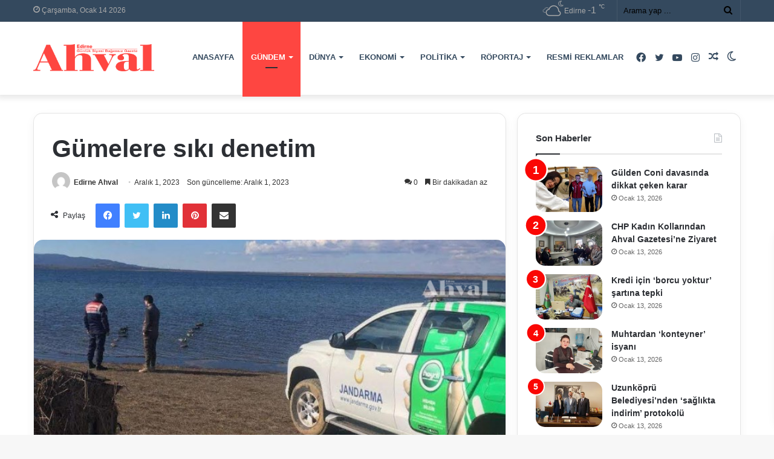

--- FILE ---
content_type: text/html; charset=UTF-8
request_url: https://edirneahval.com/gumelere-siki-denetim
body_size: 33413
content:
<!DOCTYPE html>
<html lang="tr" class="" data-skin="light" prefix="og: https://ogp.me/ns#">
<head><meta charset="UTF-8" /><script>if(navigator.userAgent.match(/MSIE|Internet Explorer/i)||navigator.userAgent.match(/Trident\/7\..*?rv:11/i)){var href=document.location.href;if(!href.match(/[?&]nowprocket/)){if(href.indexOf("?")==-1){if(href.indexOf("#")==-1){document.location.href=href+"?nowprocket=1"}else{document.location.href=href.replace("#","?nowprocket=1#")}}else{if(href.indexOf("#")==-1){document.location.href=href+"&nowprocket=1"}else{document.location.href=href.replace("#","&nowprocket=1#")}}}}</script><script>(()=>{class RocketLazyLoadScripts{constructor(){this.v="2.0.3",this.userEvents=["keydown","keyup","mousedown","mouseup","mousemove","mouseover","mouseenter","mouseout","mouseleave","touchmove","touchstart","touchend","touchcancel","wheel","click","dblclick","input","visibilitychange"],this.attributeEvents=["onblur","onclick","oncontextmenu","ondblclick","onfocus","onmousedown","onmouseenter","onmouseleave","onmousemove","onmouseout","onmouseover","onmouseup","onmousewheel","onscroll","onsubmit"]}async t(){this.i(),this.o(),/iP(ad|hone)/.test(navigator.userAgent)&&this.h(),this.u(),this.l(this),this.m(),this.k(this),this.p(this),this._(),await Promise.all([this.R(),this.L()]),this.lastBreath=Date.now(),this.S(this),this.P(),this.D(),this.O(),this.M(),await this.C(this.delayedScripts.normal),await this.C(this.delayedScripts.defer),await this.C(this.delayedScripts.async),this.F("domReady"),await this.T(),await this.j(),await this.I(),this.F("windowLoad"),await this.A(),window.dispatchEvent(new Event("rocket-allScriptsLoaded")),this.everythingLoaded=!0,this.lastTouchEnd&&await new Promise((t=>setTimeout(t,500-Date.now()+this.lastTouchEnd))),this.H(),this.F("all"),this.U(),this.W()}i(){this.CSPIssue=sessionStorage.getItem("rocketCSPIssue"),document.addEventListener("securitypolicyviolation",(t=>{this.CSPIssue||"script-src-elem"!==t.violatedDirective||"data"!==t.blockedURI||(this.CSPIssue=!0,sessionStorage.setItem("rocketCSPIssue",!0))}),{isRocket:!0})}o(){window.addEventListener("pageshow",(t=>{this.persisted=t.persisted,this.realWindowLoadedFired=!0}),{isRocket:!0}),window.addEventListener("pagehide",(()=>{this.onFirstUserAction=null}),{isRocket:!0})}h(){let t;function e(e){t=e}window.addEventListener("touchstart",e,{isRocket:!0}),window.addEventListener("touchend",(function i(o){Math.abs(o.changedTouches[0].pageX-t.changedTouches[0].pageX)<10&&Math.abs(o.changedTouches[0].pageY-t.changedTouches[0].pageY)<10&&o.timeStamp-t.timeStamp<200&&(o.target.dispatchEvent(new PointerEvent("click",{target:o.target,bubbles:!0,cancelable:!0,detail:1})),event.preventDefault(),window.removeEventListener("touchstart",e,{isRocket:!0}),window.removeEventListener("touchend",i,{isRocket:!0}))}),{isRocket:!0})}q(t){this.userActionTriggered||("mousemove"!==t.type||this.firstMousemoveIgnored?"keyup"===t.type||"mouseover"===t.type||"mouseout"===t.type||(this.userActionTriggered=!0,this.onFirstUserAction&&this.onFirstUserAction()):this.firstMousemoveIgnored=!0),"click"===t.type&&t.preventDefault(),this.savedUserEvents.length>0&&(t.stopPropagation(),t.stopImmediatePropagation()),"touchstart"===this.lastEvent&&"touchend"===t.type&&(this.lastTouchEnd=Date.now()),"click"===t.type&&(this.lastTouchEnd=0),this.lastEvent=t.type,this.savedUserEvents.push(t)}u(){this.savedUserEvents=[],this.userEventHandler=this.q.bind(this),this.userEvents.forEach((t=>window.addEventListener(t,this.userEventHandler,{passive:!1,isRocket:!0})))}U(){this.userEvents.forEach((t=>window.removeEventListener(t,this.userEventHandler,{passive:!1,isRocket:!0}))),this.savedUserEvents.forEach((t=>{t.target.dispatchEvent(new window[t.constructor.name](t.type,t))}))}m(){this.eventsMutationObserver=new MutationObserver((t=>{const e="return false";for(const i of t){if("attributes"===i.type){const t=i.target.getAttribute(i.attributeName);t&&t!==e&&(i.target.setAttribute("data-rocket-"+i.attributeName,t),i.target["rocket"+i.attributeName]=new Function("event",t),i.target.setAttribute(i.attributeName,e))}"childList"===i.type&&i.addedNodes.forEach((t=>{if(t.nodeType===Node.ELEMENT_NODE)for(const i of t.attributes)this.attributeEvents.includes(i.name)&&i.value&&""!==i.value&&(t.setAttribute("data-rocket-"+i.name,i.value),t["rocket"+i.name]=new Function("event",i.value),t.setAttribute(i.name,e))}))}})),this.eventsMutationObserver.observe(document,{subtree:!0,childList:!0,attributeFilter:this.attributeEvents})}H(){this.eventsMutationObserver.disconnect(),this.attributeEvents.forEach((t=>{document.querySelectorAll("[data-rocket-"+t+"]").forEach((e=>{e.setAttribute(t,e.getAttribute("data-rocket-"+t)),e.removeAttribute("data-rocket-"+t)}))}))}k(t){Object.defineProperty(HTMLElement.prototype,"onclick",{get(){return this.rocketonclick||null},set(e){this.rocketonclick=e,this.setAttribute(t.everythingLoaded?"onclick":"data-rocket-onclick","this.rocketonclick(event)")}})}S(t){function e(e,i){let o=e[i];e[i]=null,Object.defineProperty(e,i,{get:()=>o,set(s){t.everythingLoaded?o=s:e["rocket"+i]=o=s}})}e(document,"onreadystatechange"),e(window,"onload"),e(window,"onpageshow");try{Object.defineProperty(document,"readyState",{get:()=>t.rocketReadyState,set(e){t.rocketReadyState=e},configurable:!0}),document.readyState="loading"}catch(t){console.log("WPRocket DJE readyState conflict, bypassing")}}l(t){this.originalAddEventListener=EventTarget.prototype.addEventListener,this.originalRemoveEventListener=EventTarget.prototype.removeEventListener,this.savedEventListeners=[],EventTarget.prototype.addEventListener=function(e,i,o){o&&o.isRocket||!t.B(e,this)&&!t.userEvents.includes(e)||t.B(e,this)&&!t.userActionTriggered||e.startsWith("rocket-")||t.everythingLoaded?t.originalAddEventListener.call(this,e,i,o):t.savedEventListeners.push({target:this,remove:!1,type:e,func:i,options:o})},EventTarget.prototype.removeEventListener=function(e,i,o){o&&o.isRocket||!t.B(e,this)&&!t.userEvents.includes(e)||t.B(e,this)&&!t.userActionTriggered||e.startsWith("rocket-")||t.everythingLoaded?t.originalRemoveEventListener.call(this,e,i,o):t.savedEventListeners.push({target:this,remove:!0,type:e,func:i,options:o})}}F(t){"all"===t&&(EventTarget.prototype.addEventListener=this.originalAddEventListener,EventTarget.prototype.removeEventListener=this.originalRemoveEventListener),this.savedEventListeners=this.savedEventListeners.filter((e=>{let i=e.type,o=e.target||window;return"domReady"===t&&"DOMContentLoaded"!==i&&"readystatechange"!==i||("windowLoad"===t&&"load"!==i&&"readystatechange"!==i&&"pageshow"!==i||(this.B(i,o)&&(i="rocket-"+i),e.remove?o.removeEventListener(i,e.func,e.options):o.addEventListener(i,e.func,e.options),!1))}))}p(t){let e;function i(e){return t.everythingLoaded?e:e.split(" ").map((t=>"load"===t||t.startsWith("load.")?"rocket-jquery-load":t)).join(" ")}function o(o){function s(e){const s=o.fn[e];o.fn[e]=o.fn.init.prototype[e]=function(){return this[0]===window&&t.userActionTriggered&&("string"==typeof arguments[0]||arguments[0]instanceof String?arguments[0]=i(arguments[0]):"object"==typeof arguments[0]&&Object.keys(arguments[0]).forEach((t=>{const e=arguments[0][t];delete arguments[0][t],arguments[0][i(t)]=e}))),s.apply(this,arguments),this}}if(o&&o.fn&&!t.allJQueries.includes(o)){const e={DOMContentLoaded:[],"rocket-DOMContentLoaded":[]};for(const t in e)document.addEventListener(t,(()=>{e[t].forEach((t=>t()))}),{isRocket:!0});o.fn.ready=o.fn.init.prototype.ready=function(i){function s(){parseInt(o.fn.jquery)>2?setTimeout((()=>i.bind(document)(o))):i.bind(document)(o)}return t.realDomReadyFired?!t.userActionTriggered||t.fauxDomReadyFired?s():e["rocket-DOMContentLoaded"].push(s):e.DOMContentLoaded.push(s),o([])},s("on"),s("one"),s("off"),t.allJQueries.push(o)}e=o}t.allJQueries=[],o(window.jQuery),Object.defineProperty(window,"jQuery",{get:()=>e,set(t){o(t)}})}P(){const t=new Map;document.write=document.writeln=function(e){const i=document.currentScript,o=document.createRange(),s=i.parentElement;let n=t.get(i);void 0===n&&(n=i.nextSibling,t.set(i,n));const c=document.createDocumentFragment();o.setStart(c,0),c.appendChild(o.createContextualFragment(e)),s.insertBefore(c,n)}}async R(){return new Promise((t=>{this.userActionTriggered?t():this.onFirstUserAction=t}))}async L(){return new Promise((t=>{document.addEventListener("DOMContentLoaded",(()=>{this.realDomReadyFired=!0,t()}),{isRocket:!0})}))}async I(){return this.realWindowLoadedFired?Promise.resolve():new Promise((t=>{window.addEventListener("load",t,{isRocket:!0})}))}M(){this.pendingScripts=[];this.scriptsMutationObserver=new MutationObserver((t=>{for(const e of t)e.addedNodes.forEach((t=>{"SCRIPT"!==t.tagName||t.noModule||t.isWPRocket||this.pendingScripts.push({script:t,promise:new Promise((e=>{const i=()=>{const i=this.pendingScripts.findIndex((e=>e.script===t));i>=0&&this.pendingScripts.splice(i,1),e()};t.addEventListener("load",i,{isRocket:!0}),t.addEventListener("error",i,{isRocket:!0}),setTimeout(i,1e3)}))})}))})),this.scriptsMutationObserver.observe(document,{childList:!0,subtree:!0})}async j(){await this.J(),this.pendingScripts.length?(await this.pendingScripts[0].promise,await this.j()):this.scriptsMutationObserver.disconnect()}D(){this.delayedScripts={normal:[],async:[],defer:[]},document.querySelectorAll("script[type$=rocketlazyloadscript]").forEach((t=>{t.hasAttribute("data-rocket-src")?t.hasAttribute("async")&&!1!==t.async?this.delayedScripts.async.push(t):t.hasAttribute("defer")&&!1!==t.defer||"module"===t.getAttribute("data-rocket-type")?this.delayedScripts.defer.push(t):this.delayedScripts.normal.push(t):this.delayedScripts.normal.push(t)}))}async _(){await this.L();let t=[];document.querySelectorAll("script[type$=rocketlazyloadscript][data-rocket-src]").forEach((e=>{let i=e.getAttribute("data-rocket-src");if(i&&!i.startsWith("data:")){i.startsWith("//")&&(i=location.protocol+i);try{const o=new URL(i).origin;o!==location.origin&&t.push({src:o,crossOrigin:e.crossOrigin||"module"===e.getAttribute("data-rocket-type")})}catch(t){}}})),t=[...new Map(t.map((t=>[JSON.stringify(t),t]))).values()],this.N(t,"preconnect")}async $(t){if(await this.G(),!0!==t.noModule||!("noModule"in HTMLScriptElement.prototype))return new Promise((e=>{let i;function o(){(i||t).setAttribute("data-rocket-status","executed"),e()}try{if(navigator.userAgent.includes("Firefox/")||""===navigator.vendor||this.CSPIssue)i=document.createElement("script"),[...t.attributes].forEach((t=>{let e=t.nodeName;"type"!==e&&("data-rocket-type"===e&&(e="type"),"data-rocket-src"===e&&(e="src"),i.setAttribute(e,t.nodeValue))})),t.text&&(i.text=t.text),t.nonce&&(i.nonce=t.nonce),i.hasAttribute("src")?(i.addEventListener("load",o,{isRocket:!0}),i.addEventListener("error",(()=>{i.setAttribute("data-rocket-status","failed-network"),e()}),{isRocket:!0}),setTimeout((()=>{i.isConnected||e()}),1)):(i.text=t.text,o()),i.isWPRocket=!0,t.parentNode.replaceChild(i,t);else{const i=t.getAttribute("data-rocket-type"),s=t.getAttribute("data-rocket-src");i?(t.type=i,t.removeAttribute("data-rocket-type")):t.removeAttribute("type"),t.addEventListener("load",o,{isRocket:!0}),t.addEventListener("error",(i=>{this.CSPIssue&&i.target.src.startsWith("data:")?(console.log("WPRocket: CSP fallback activated"),t.removeAttribute("src"),this.$(t).then(e)):(t.setAttribute("data-rocket-status","failed-network"),e())}),{isRocket:!0}),s?(t.fetchPriority="high",t.removeAttribute("data-rocket-src"),t.src=s):t.src="data:text/javascript;base64,"+window.btoa(unescape(encodeURIComponent(t.text)))}}catch(i){t.setAttribute("data-rocket-status","failed-transform"),e()}}));t.setAttribute("data-rocket-status","skipped")}async C(t){const e=t.shift();return e?(e.isConnected&&await this.$(e),this.C(t)):Promise.resolve()}O(){this.N([...this.delayedScripts.normal,...this.delayedScripts.defer,...this.delayedScripts.async],"preload")}N(t,e){this.trash=this.trash||[];let i=!0;var o=document.createDocumentFragment();t.forEach((t=>{const s=t.getAttribute&&t.getAttribute("data-rocket-src")||t.src;if(s&&!s.startsWith("data:")){const n=document.createElement("link");n.href=s,n.rel=e,"preconnect"!==e&&(n.as="script",n.fetchPriority=i?"high":"low"),t.getAttribute&&"module"===t.getAttribute("data-rocket-type")&&(n.crossOrigin=!0),t.crossOrigin&&(n.crossOrigin=t.crossOrigin),t.integrity&&(n.integrity=t.integrity),t.nonce&&(n.nonce=t.nonce),o.appendChild(n),this.trash.push(n),i=!1}})),document.head.appendChild(o)}W(){this.trash.forEach((t=>t.remove()))}async T(){try{document.readyState="interactive"}catch(t){}this.fauxDomReadyFired=!0;try{await this.G(),document.dispatchEvent(new Event("rocket-readystatechange")),await this.G(),document.rocketonreadystatechange&&document.rocketonreadystatechange(),await this.G(),document.dispatchEvent(new Event("rocket-DOMContentLoaded")),await this.G(),window.dispatchEvent(new Event("rocket-DOMContentLoaded"))}catch(t){console.error(t)}}async A(){try{document.readyState="complete"}catch(t){}try{await this.G(),document.dispatchEvent(new Event("rocket-readystatechange")),await this.G(),document.rocketonreadystatechange&&document.rocketonreadystatechange(),await this.G(),window.dispatchEvent(new Event("rocket-load")),await this.G(),window.rocketonload&&window.rocketonload(),await this.G(),this.allJQueries.forEach((t=>t(window).trigger("rocket-jquery-load"))),await this.G();const t=new Event("rocket-pageshow");t.persisted=this.persisted,window.dispatchEvent(t),await this.G(),window.rocketonpageshow&&window.rocketonpageshow({persisted:this.persisted})}catch(t){console.error(t)}}async G(){Date.now()-this.lastBreath>45&&(await this.J(),this.lastBreath=Date.now())}async J(){return document.hidden?new Promise((t=>setTimeout(t))):new Promise((t=>requestAnimationFrame(t)))}B(t,e){return e===document&&"readystatechange"===t||(e===document&&"DOMContentLoaded"===t||(e===window&&"DOMContentLoaded"===t||(e===window&&"load"===t||e===window&&"pageshow"===t)))}static run(){(new RocketLazyLoadScripts).t()}}RocketLazyLoadScripts.run()})();</script>
	
	<link rel="profile" href="https://gmpg.org/xfn/11" />
	
<!-- Rank Math PRO tarafından Arama Motoru Optimizasyonu - https://rankmath.com/ -->
<title>Gümelere sıkı denetim | Edirne Ahval Gazetesi</title>
<meta name="description" content="Avcılıkta yaygın olarak kullanılan gümelerin izinli olup olmadıklarının tespit edilmesi amacıyla Edirne İl Jandarma Komutanlığı ve Doğa Koruma ve Milli"/>
<meta name="robots" content="follow, index, max-snippet:-1, max-video-preview:-1, max-image-preview:large"/>
<link rel="canonical" href="https://edirneahval.com/gumelere-siki-denetim" />
<meta property="og:locale" content="tr_TR" />
<meta property="og:type" content="article" />
<meta property="og:title" content="Gümelere sıkı denetim | Edirne Ahval Gazetesi" />
<meta property="og:description" content="Avcılıkta yaygın olarak kullanılan gümelerin izinli olup olmadıklarının tespit edilmesi amacıyla Edirne İl Jandarma Komutanlığı ve Doğa Koruma ve Milli" />
<meta property="og:url" content="https://edirneahval.com/gumelere-siki-denetim" />
<meta property="og:site_name" content="Edirne Ahval Gazetesi" />
<meta property="article:author" content="#" />
<meta property="article:tag" content="edirne" />
<meta property="article:tag" content="edirne haberleri" />
<meta property="article:tag" content="Edirne Son Dakika" />
<meta property="article:tag" content="gündem" />
<meta property="article:tag" content="haber" />
<meta property="article:tag" content="jandarma" />
<meta property="article:tag" content="trakya" />
<meta property="article:section" content="Gündem" />
<meta property="og:updated_time" content="2023-12-01T08:30:09+03:00" />
<meta property="og:image" content="https://edirneahval-image-bucket.s3.us-east-1.amazonaws.com/wp-content/uploads/2023/12/Screenshot_1-1.jpg" />
<meta property="og:image:secure_url" content="https://edirneahval-image-bucket.s3.us-east-1.amazonaws.com/wp-content/uploads/2023/12/Screenshot_1-1.jpg" />
<meta property="og:image:width" content="703" />
<meta property="og:image:height" content="337" />
<meta property="og:image:alt" content="güme" />
<meta property="og:image:type" content="image/jpeg" />
<meta property="article:published_time" content="2023-12-01T08:30:08+03:00" />
<meta property="article:modified_time" content="2023-12-01T08:30:09+03:00" />
<meta name="twitter:card" content="summary_large_image" />
<meta name="twitter:title" content="Gümelere sıkı denetim | Edirne Ahval Gazetesi" />
<meta name="twitter:description" content="Avcılıkta yaygın olarak kullanılan gümelerin izinli olup olmadıklarının tespit edilmesi amacıyla Edirne İl Jandarma Komutanlığı ve Doğa Koruma ve Milli" />
<meta name="twitter:image" content="https://edirneahval-image-bucket.s3.us-east-1.amazonaws.com/wp-content/uploads/2023/12/Screenshot_1-1.jpg" />
<meta name="twitter:label1" content="Yazan" />
<meta name="twitter:data1" content="Edirne Ahval" />
<meta name="twitter:label2" content="Okuma süresi" />
<meta name="twitter:data2" content="Bir dakikadan az" />
<script type="application/ld+json" class="rank-math-schema-pro">{"@context":"https://schema.org","@graph":[{"@type":"Organization","@id":"https://edirneahval.com/#organization","name":"Edirne Ahval Gazetesi"},{"@type":"WebSite","@id":"https://edirneahval.com/#website","url":"https://edirneahval.com","name":"Edirne Ahval Gazetesi","publisher":{"@id":"https://edirneahval.com/#organization"},"inLanguage":"tr"},{"@type":"ImageObject","@id":"https://edirneahval-image-bucket.s3.us-east-1.amazonaws.com/wp-content/uploads/2023/12/Screenshot_1-1.jpg","url":"https://edirneahval-image-bucket.s3.us-east-1.amazonaws.com/wp-content/uploads/2023/12/Screenshot_1-1.jpg","width":"703","height":"337","inLanguage":"tr"},{"@type":"WebPage","@id":"https://edirneahval.com/gumelere-siki-denetim#webpage","url":"https://edirneahval.com/gumelere-siki-denetim","name":"G\u00fcmelere s\u0131k\u0131 denetim | Edirne Ahval Gazetesi","datePublished":"2023-12-01T08:30:08+03:00","dateModified":"2023-12-01T08:30:09+03:00","isPartOf":{"@id":"https://edirneahval.com/#website"},"primaryImageOfPage":{"@id":"https://edirneahval-image-bucket.s3.us-east-1.amazonaws.com/wp-content/uploads/2023/12/Screenshot_1-1.jpg"},"inLanguage":"tr"},{"@type":"Person","@id":"https://edirneahval.com/author/edirneahval","name":"Edirne Ahval","url":"https://edirneahval.com/author/edirneahval","image":{"@type":"ImageObject","@id":"https://secure.gravatar.com/avatar/d4be16ce0fc6045386b0140e1f108018dd3ae76969d2bac792406b9159b6f661?s=96&amp;d=mm&amp;r=g","url":"https://secure.gravatar.com/avatar/d4be16ce0fc6045386b0140e1f108018dd3ae76969d2bac792406b9159b6f661?s=96&amp;d=mm&amp;r=g","caption":"Edirne Ahval","inLanguage":"tr"},"sameAs":["#","https://twitter.com/#"],"worksFor":{"@id":"https://edirneahval.com/#organization"}},{"@type":"NewsArticle","headline":"G\u00fcmelere s\u0131k\u0131 denetim | Edirne Ahval Gazetesi","keywords":"g\u00fcme","datePublished":"2023-12-01T08:30:08+03:00","dateModified":"2023-12-01T08:30:09+03:00","articleSection":"Asayi\u015f, G\u00fcndem","author":{"@id":"https://edirneahval.com/author/edirneahval","name":"Edirne Ahval"},"publisher":{"@id":"https://edirneahval.com/#organization"},"description":"Avc\u0131l\u0131kta yayg\u0131n olarak kullan\u0131lan g\u00fcmelerin izinli olup olmad\u0131klar\u0131n\u0131n tespit edilmesi amac\u0131yla Edirne \u0130l Jandarma Komutanl\u0131\u011f\u0131 ve Do\u011fa Koruma ve Milli","name":"G\u00fcmelere s\u0131k\u0131 denetim | Edirne Ahval Gazetesi","@id":"https://edirneahval.com/gumelere-siki-denetim#richSnippet","isPartOf":{"@id":"https://edirneahval.com/gumelere-siki-denetim#webpage"},"image":{"@id":"https://edirneahval-image-bucket.s3.us-east-1.amazonaws.com/wp-content/uploads/2023/12/Screenshot_1-1.jpg"},"inLanguage":"tr","mainEntityOfPage":{"@id":"https://edirneahval.com/gumelere-siki-denetim#webpage"}}]}</script>
<!-- /Rank Math WordPress SEO eklentisi -->

<link rel='dns-prefetch' href='//www.googletagmanager.com' />
<link rel='dns-prefetch' href='//edirneahval-image-bucket.s3.us-east-1.amazonaws.com' />
<link rel='dns-prefetch' href='//pagead2.googlesyndication.com' />

<link href='https://edirneahval-image-bucket.s3.us-east-1.amazonaws.com' rel='preconnect' />
<link rel="alternate" type="application/rss+xml" title="Edirne Ahval Gazetesi &raquo; akışı" href="https://edirneahval.com/feed" />
<link rel="alternate" type="application/rss+xml" title="Edirne Ahval Gazetesi &raquo; yorum akışı" href="https://edirneahval.com/comments/feed" />
		<script type="rocketlazyloadscript" data-rocket-type="text/javascript">try{if("undefined"!=typeof localStorage){var tieSkin=localStorage.getItem("tie-skin"),html=document.getElementsByTagName("html")[0].classList,htmlSkin="light";if(html.contains("dark-skin")&&(htmlSkin="dark"),null!=tieSkin&&tieSkin!=htmlSkin){html.add("tie-skin-inverted");var tieSkinInverted=!0}"dark"==tieSkin?html.add("dark-skin"):"light"==tieSkin&&html.remove("dark-skin")}}catch(t){console.log(t)}</script>
		<link rel="alternate" type="application/rss+xml" title="Edirne Ahval Gazetesi &raquo; Gümelere sıkı denetim yorum akışı" href="https://edirneahval.com/gumelere-siki-denetim/feed" />

		<style type="text/css">
			:root{
			
					--main-nav-background: #1f2024;
					--main-nav-secondry-background: rgba(0,0,0,0.2);
					--main-nav-primary-color: #0088ff;
					--main-nav-contrast-primary-color: #FFFFFF;
					--main-nav-text-color: #FFFFFF;
					--main-nav-secondry-text-color: rgba(225,255,255,0.5);
					--main-nav-main-border-color: rgba(255,255,255,0.07);
					--main-nav-secondry-border-color: rgba(255,255,255,0.04);
				
			}
		</style>
	<link rel="alternate" title="oEmbed (JSON)" type="application/json+oembed" href="https://edirneahval.com/wp-json/oembed/1.0/embed?url=https%3A%2F%2Fedirneahval.com%2Fgumelere-siki-denetim" />
<link rel="alternate" title="oEmbed (XML)" type="text/xml+oembed" href="https://edirneahval.com/wp-json/oembed/1.0/embed?url=https%3A%2F%2Fedirneahval.com%2Fgumelere-siki-denetim&#038;format=xml" />
<meta name="viewport" content="width=device-width, initial-scale=1.0" /><style id='wp-img-auto-sizes-contain-inline-css' type='text/css'>
img:is([sizes=auto i],[sizes^="auto," i]){contain-intrinsic-size:3000px 1500px}
/*# sourceURL=wp-img-auto-sizes-contain-inline-css */
</style>
<style id='wp-emoji-styles-inline-css' type='text/css'>

	img.wp-smiley, img.emoji {
		display: inline !important;
		border: none !important;
		box-shadow: none !important;
		height: 1em !important;
		width: 1em !important;
		margin: 0 0.07em !important;
		vertical-align: -0.1em !important;
		background: none !important;
		padding: 0 !important;
	}
/*# sourceURL=wp-emoji-styles-inline-css */
</style>
<style id='wp-block-library-inline-css' type='text/css'>
:root{--wp-block-synced-color:#7a00df;--wp-block-synced-color--rgb:122,0,223;--wp-bound-block-color:var(--wp-block-synced-color);--wp-editor-canvas-background:#ddd;--wp-admin-theme-color:#007cba;--wp-admin-theme-color--rgb:0,124,186;--wp-admin-theme-color-darker-10:#006ba1;--wp-admin-theme-color-darker-10--rgb:0,107,160.5;--wp-admin-theme-color-darker-20:#005a87;--wp-admin-theme-color-darker-20--rgb:0,90,135;--wp-admin-border-width-focus:2px}@media (min-resolution:192dpi){:root{--wp-admin-border-width-focus:1.5px}}.wp-element-button{cursor:pointer}:root .has-very-light-gray-background-color{background-color:#eee}:root .has-very-dark-gray-background-color{background-color:#313131}:root .has-very-light-gray-color{color:#eee}:root .has-very-dark-gray-color{color:#313131}:root .has-vivid-green-cyan-to-vivid-cyan-blue-gradient-background{background:linear-gradient(135deg,#00d084,#0693e3)}:root .has-purple-crush-gradient-background{background:linear-gradient(135deg,#34e2e4,#4721fb 50%,#ab1dfe)}:root .has-hazy-dawn-gradient-background{background:linear-gradient(135deg,#faaca8,#dad0ec)}:root .has-subdued-olive-gradient-background{background:linear-gradient(135deg,#fafae1,#67a671)}:root .has-atomic-cream-gradient-background{background:linear-gradient(135deg,#fdd79a,#004a59)}:root .has-nightshade-gradient-background{background:linear-gradient(135deg,#330968,#31cdcf)}:root .has-midnight-gradient-background{background:linear-gradient(135deg,#020381,#2874fc)}:root{--wp--preset--font-size--normal:16px;--wp--preset--font-size--huge:42px}.has-regular-font-size{font-size:1em}.has-larger-font-size{font-size:2.625em}.has-normal-font-size{font-size:var(--wp--preset--font-size--normal)}.has-huge-font-size{font-size:var(--wp--preset--font-size--huge)}.has-text-align-center{text-align:center}.has-text-align-left{text-align:left}.has-text-align-right{text-align:right}.has-fit-text{white-space:nowrap!important}#end-resizable-editor-section{display:none}.aligncenter{clear:both}.items-justified-left{justify-content:flex-start}.items-justified-center{justify-content:center}.items-justified-right{justify-content:flex-end}.items-justified-space-between{justify-content:space-between}.screen-reader-text{border:0;clip-path:inset(50%);height:1px;margin:-1px;overflow:hidden;padding:0;position:absolute;width:1px;word-wrap:normal!important}.screen-reader-text:focus{background-color:#ddd;clip-path:none;color:#444;display:block;font-size:1em;height:auto;left:5px;line-height:normal;padding:15px 23px 14px;text-decoration:none;top:5px;width:auto;z-index:100000}html :where(.has-border-color){border-style:solid}html :where([style*=border-top-color]){border-top-style:solid}html :where([style*=border-right-color]){border-right-style:solid}html :where([style*=border-bottom-color]){border-bottom-style:solid}html :where([style*=border-left-color]){border-left-style:solid}html :where([style*=border-width]){border-style:solid}html :where([style*=border-top-width]){border-top-style:solid}html :where([style*=border-right-width]){border-right-style:solid}html :where([style*=border-bottom-width]){border-bottom-style:solid}html :where([style*=border-left-width]){border-left-style:solid}html :where(img[class*=wp-image-]){height:auto;max-width:100%}:where(figure){margin:0 0 1em}html :where(.is-position-sticky){--wp-admin--admin-bar--position-offset:var(--wp-admin--admin-bar--height,0px)}@media screen and (max-width:600px){html :where(.is-position-sticky){--wp-admin--admin-bar--position-offset:0px}}

/*# sourceURL=wp-block-library-inline-css */
</style><style id='wp-block-paragraph-inline-css' type='text/css'>
.is-small-text{font-size:.875em}.is-regular-text{font-size:1em}.is-large-text{font-size:2.25em}.is-larger-text{font-size:3em}.has-drop-cap:not(:focus):first-letter{float:left;font-size:8.4em;font-style:normal;font-weight:100;line-height:.68;margin:.05em .1em 0 0;text-transform:uppercase}body.rtl .has-drop-cap:not(:focus):first-letter{float:none;margin-left:.1em}p.has-drop-cap.has-background{overflow:hidden}:root :where(p.has-background){padding:1.25em 2.375em}:where(p.has-text-color:not(.has-link-color)) a{color:inherit}p.has-text-align-left[style*="writing-mode:vertical-lr"],p.has-text-align-right[style*="writing-mode:vertical-rl"]{rotate:180deg}
/*# sourceURL=https://edirneahval.com/wp-includes/blocks/paragraph/style.min.css */
</style>
<style id='global-styles-inline-css' type='text/css'>
:root{--wp--preset--aspect-ratio--square: 1;--wp--preset--aspect-ratio--4-3: 4/3;--wp--preset--aspect-ratio--3-4: 3/4;--wp--preset--aspect-ratio--3-2: 3/2;--wp--preset--aspect-ratio--2-3: 2/3;--wp--preset--aspect-ratio--16-9: 16/9;--wp--preset--aspect-ratio--9-16: 9/16;--wp--preset--color--black: #000000;--wp--preset--color--cyan-bluish-gray: #abb8c3;--wp--preset--color--white: #ffffff;--wp--preset--color--pale-pink: #f78da7;--wp--preset--color--vivid-red: #cf2e2e;--wp--preset--color--luminous-vivid-orange: #ff6900;--wp--preset--color--luminous-vivid-amber: #fcb900;--wp--preset--color--light-green-cyan: #7bdcb5;--wp--preset--color--vivid-green-cyan: #00d084;--wp--preset--color--pale-cyan-blue: #8ed1fc;--wp--preset--color--vivid-cyan-blue: #0693e3;--wp--preset--color--vivid-purple: #9b51e0;--wp--preset--gradient--vivid-cyan-blue-to-vivid-purple: linear-gradient(135deg,rgb(6,147,227) 0%,rgb(155,81,224) 100%);--wp--preset--gradient--light-green-cyan-to-vivid-green-cyan: linear-gradient(135deg,rgb(122,220,180) 0%,rgb(0,208,130) 100%);--wp--preset--gradient--luminous-vivid-amber-to-luminous-vivid-orange: linear-gradient(135deg,rgb(252,185,0) 0%,rgb(255,105,0) 100%);--wp--preset--gradient--luminous-vivid-orange-to-vivid-red: linear-gradient(135deg,rgb(255,105,0) 0%,rgb(207,46,46) 100%);--wp--preset--gradient--very-light-gray-to-cyan-bluish-gray: linear-gradient(135deg,rgb(238,238,238) 0%,rgb(169,184,195) 100%);--wp--preset--gradient--cool-to-warm-spectrum: linear-gradient(135deg,rgb(74,234,220) 0%,rgb(151,120,209) 20%,rgb(207,42,186) 40%,rgb(238,44,130) 60%,rgb(251,105,98) 80%,rgb(254,248,76) 100%);--wp--preset--gradient--blush-light-purple: linear-gradient(135deg,rgb(255,206,236) 0%,rgb(152,150,240) 100%);--wp--preset--gradient--blush-bordeaux: linear-gradient(135deg,rgb(254,205,165) 0%,rgb(254,45,45) 50%,rgb(107,0,62) 100%);--wp--preset--gradient--luminous-dusk: linear-gradient(135deg,rgb(255,203,112) 0%,rgb(199,81,192) 50%,rgb(65,88,208) 100%);--wp--preset--gradient--pale-ocean: linear-gradient(135deg,rgb(255,245,203) 0%,rgb(182,227,212) 50%,rgb(51,167,181) 100%);--wp--preset--gradient--electric-grass: linear-gradient(135deg,rgb(202,248,128) 0%,rgb(113,206,126) 100%);--wp--preset--gradient--midnight: linear-gradient(135deg,rgb(2,3,129) 0%,rgb(40,116,252) 100%);--wp--preset--font-size--small: 13px;--wp--preset--font-size--medium: 20px;--wp--preset--font-size--large: 36px;--wp--preset--font-size--x-large: 42px;--wp--preset--spacing--20: 0.44rem;--wp--preset--spacing--30: 0.67rem;--wp--preset--spacing--40: 1rem;--wp--preset--spacing--50: 1.5rem;--wp--preset--spacing--60: 2.25rem;--wp--preset--spacing--70: 3.38rem;--wp--preset--spacing--80: 5.06rem;--wp--preset--shadow--natural: 6px 6px 9px rgba(0, 0, 0, 0.2);--wp--preset--shadow--deep: 12px 12px 50px rgba(0, 0, 0, 0.4);--wp--preset--shadow--sharp: 6px 6px 0px rgba(0, 0, 0, 0.2);--wp--preset--shadow--outlined: 6px 6px 0px -3px rgb(255, 255, 255), 6px 6px rgb(0, 0, 0);--wp--preset--shadow--crisp: 6px 6px 0px rgb(0, 0, 0);}:where(.is-layout-flex){gap: 0.5em;}:where(.is-layout-grid){gap: 0.5em;}body .is-layout-flex{display: flex;}.is-layout-flex{flex-wrap: wrap;align-items: center;}.is-layout-flex > :is(*, div){margin: 0;}body .is-layout-grid{display: grid;}.is-layout-grid > :is(*, div){margin: 0;}:where(.wp-block-columns.is-layout-flex){gap: 2em;}:where(.wp-block-columns.is-layout-grid){gap: 2em;}:where(.wp-block-post-template.is-layout-flex){gap: 1.25em;}:where(.wp-block-post-template.is-layout-grid){gap: 1.25em;}.has-black-color{color: var(--wp--preset--color--black) !important;}.has-cyan-bluish-gray-color{color: var(--wp--preset--color--cyan-bluish-gray) !important;}.has-white-color{color: var(--wp--preset--color--white) !important;}.has-pale-pink-color{color: var(--wp--preset--color--pale-pink) !important;}.has-vivid-red-color{color: var(--wp--preset--color--vivid-red) !important;}.has-luminous-vivid-orange-color{color: var(--wp--preset--color--luminous-vivid-orange) !important;}.has-luminous-vivid-amber-color{color: var(--wp--preset--color--luminous-vivid-amber) !important;}.has-light-green-cyan-color{color: var(--wp--preset--color--light-green-cyan) !important;}.has-vivid-green-cyan-color{color: var(--wp--preset--color--vivid-green-cyan) !important;}.has-pale-cyan-blue-color{color: var(--wp--preset--color--pale-cyan-blue) !important;}.has-vivid-cyan-blue-color{color: var(--wp--preset--color--vivid-cyan-blue) !important;}.has-vivid-purple-color{color: var(--wp--preset--color--vivid-purple) !important;}.has-black-background-color{background-color: var(--wp--preset--color--black) !important;}.has-cyan-bluish-gray-background-color{background-color: var(--wp--preset--color--cyan-bluish-gray) !important;}.has-white-background-color{background-color: var(--wp--preset--color--white) !important;}.has-pale-pink-background-color{background-color: var(--wp--preset--color--pale-pink) !important;}.has-vivid-red-background-color{background-color: var(--wp--preset--color--vivid-red) !important;}.has-luminous-vivid-orange-background-color{background-color: var(--wp--preset--color--luminous-vivid-orange) !important;}.has-luminous-vivid-amber-background-color{background-color: var(--wp--preset--color--luminous-vivid-amber) !important;}.has-light-green-cyan-background-color{background-color: var(--wp--preset--color--light-green-cyan) !important;}.has-vivid-green-cyan-background-color{background-color: var(--wp--preset--color--vivid-green-cyan) !important;}.has-pale-cyan-blue-background-color{background-color: var(--wp--preset--color--pale-cyan-blue) !important;}.has-vivid-cyan-blue-background-color{background-color: var(--wp--preset--color--vivid-cyan-blue) !important;}.has-vivid-purple-background-color{background-color: var(--wp--preset--color--vivid-purple) !important;}.has-black-border-color{border-color: var(--wp--preset--color--black) !important;}.has-cyan-bluish-gray-border-color{border-color: var(--wp--preset--color--cyan-bluish-gray) !important;}.has-white-border-color{border-color: var(--wp--preset--color--white) !important;}.has-pale-pink-border-color{border-color: var(--wp--preset--color--pale-pink) !important;}.has-vivid-red-border-color{border-color: var(--wp--preset--color--vivid-red) !important;}.has-luminous-vivid-orange-border-color{border-color: var(--wp--preset--color--luminous-vivid-orange) !important;}.has-luminous-vivid-amber-border-color{border-color: var(--wp--preset--color--luminous-vivid-amber) !important;}.has-light-green-cyan-border-color{border-color: var(--wp--preset--color--light-green-cyan) !important;}.has-vivid-green-cyan-border-color{border-color: var(--wp--preset--color--vivid-green-cyan) !important;}.has-pale-cyan-blue-border-color{border-color: var(--wp--preset--color--pale-cyan-blue) !important;}.has-vivid-cyan-blue-border-color{border-color: var(--wp--preset--color--vivid-cyan-blue) !important;}.has-vivid-purple-border-color{border-color: var(--wp--preset--color--vivid-purple) !important;}.has-vivid-cyan-blue-to-vivid-purple-gradient-background{background: var(--wp--preset--gradient--vivid-cyan-blue-to-vivid-purple) !important;}.has-light-green-cyan-to-vivid-green-cyan-gradient-background{background: var(--wp--preset--gradient--light-green-cyan-to-vivid-green-cyan) !important;}.has-luminous-vivid-amber-to-luminous-vivid-orange-gradient-background{background: var(--wp--preset--gradient--luminous-vivid-amber-to-luminous-vivid-orange) !important;}.has-luminous-vivid-orange-to-vivid-red-gradient-background{background: var(--wp--preset--gradient--luminous-vivid-orange-to-vivid-red) !important;}.has-very-light-gray-to-cyan-bluish-gray-gradient-background{background: var(--wp--preset--gradient--very-light-gray-to-cyan-bluish-gray) !important;}.has-cool-to-warm-spectrum-gradient-background{background: var(--wp--preset--gradient--cool-to-warm-spectrum) !important;}.has-blush-light-purple-gradient-background{background: var(--wp--preset--gradient--blush-light-purple) !important;}.has-blush-bordeaux-gradient-background{background: var(--wp--preset--gradient--blush-bordeaux) !important;}.has-luminous-dusk-gradient-background{background: var(--wp--preset--gradient--luminous-dusk) !important;}.has-pale-ocean-gradient-background{background: var(--wp--preset--gradient--pale-ocean) !important;}.has-electric-grass-gradient-background{background: var(--wp--preset--gradient--electric-grass) !important;}.has-midnight-gradient-background{background: var(--wp--preset--gradient--midnight) !important;}.has-small-font-size{font-size: var(--wp--preset--font-size--small) !important;}.has-medium-font-size{font-size: var(--wp--preset--font-size--medium) !important;}.has-large-font-size{font-size: var(--wp--preset--font-size--large) !important;}.has-x-large-font-size{font-size: var(--wp--preset--font-size--x-large) !important;}
/*# sourceURL=global-styles-inline-css */
</style>

<style id='classic-theme-styles-inline-css' type='text/css'>
/*! This file is auto-generated */
.wp-block-button__link{color:#fff;background-color:#32373c;border-radius:9999px;box-shadow:none;text-decoration:none;padding:calc(.667em + 2px) calc(1.333em + 2px);font-size:1.125em}.wp-block-file__button{background:#32373c;color:#fff;text-decoration:none}
/*# sourceURL=/wp-includes/css/classic-themes.min.css */
</style>
<link data-minify="1" rel='stylesheet' id='pdfp-public-css' href='https://edirneahval.com/wp-content/cache/min/1/wp-content/plugins/pdf-poster/dist/public.css?ver=1768032775' type='text/css' media='all' />
<link rel='stylesheet' id='tie-css-base-css' href='https://edirneahval.com/wp-content/themes/jannah/assets/css/base.min.css?ver=6.1.7' type='text/css' media='all' />
<link rel='stylesheet' id='tie-css-styles-css' href='https://edirneahval.com/wp-content/cache/background-css/1/edirneahval.com/wp-content/themes/jannah/assets/css/style.min.css?ver=6.1.7&wpr_t=1768370689' type='text/css' media='all' />
<link rel='stylesheet' id='tie-css-widgets-css' href='https://edirneahval.com/wp-content/themes/jannah/assets/css/widgets.min.css?ver=6.1.7' type='text/css' media='all' />
<link data-minify="1" rel='stylesheet' id='tie-css-helpers-css' href='https://edirneahval.com/wp-content/cache/min/1/wp-content/themes/jannah/assets/css/helpers.min.css?ver=1768032776' type='text/css' media='all' />
<link data-minify="1" rel='stylesheet' id='tie-fontawesome5-css' href='https://edirneahval.com/wp-content/cache/min/1/wp-content/themes/jannah/assets/css/fontawesome.css?ver=1768032776' type='text/css' media='all' />
<link data-minify="1" rel='stylesheet' id='tie-css-ilightbox-css' href='https://edirneahval.com/wp-content/cache/background-css/1/edirneahval.com/wp-content/cache/min/1/wp-content/themes/jannah/assets/ilightbox/dark-skin/skin.css?ver=1768032776&wpr_t=1768370689' type='text/css' media='all' />
<link rel='stylesheet' id='tie-css-single-css' href='https://edirneahval.com/wp-content/themes/jannah/assets/css/single.min.css?ver=6.1.7' type='text/css' media='all' />
<link rel='stylesheet' id='tie-css-print-css' href='https://edirneahval.com/wp-content/themes/jannah/assets/css/print.css?ver=6.1.7' type='text/css' media='print' />
<style id='tie-css-print-inline-css' type='text/css'>
.wf-active .logo-text,.wf-active h1,.wf-active h2,.wf-active h3,.wf-active h4,.wf-active h5,.wf-active h6,.wf-active .the-subtitle{font-family: 'Poppins';}#main-nav .main-menu > ul > li > a{text-transform: uppercase;}:root:root{--brand-color: #fa0704;--dark-brand-color: #c80000;--bright-color: #FFFFFF;--base-color: #2c2f34;}#reading-position-indicator{box-shadow: 0 0 10px rgba( 250,7,4,0.7);}:root:root{--brand-color: #fa0704;--dark-brand-color: #c80000;--bright-color: #FFFFFF;--base-color: #2c2f34;}#reading-position-indicator{box-shadow: 0 0 10px rgba( 250,7,4,0.7);}.tie-weather-widget.widget,.container-wrapper{box-shadow: 0 5px 15px 0 rgba(0,0,0,0.05);}.dark-skin .tie-weather-widget.widget,.dark-skin .container-wrapper{box-shadow: 0 5px 15px 0 rgba(0,0,0,0.2);}#top-nav,#top-nav .sub-menu,#top-nav .comp-sub-menu,#top-nav .ticker-content,#top-nav .ticker-swipe,.top-nav-boxed #top-nav .topbar-wrapper,#autocomplete-suggestions.search-in-top-nav,#top-nav .guest-btn:not(:hover){background-color : #34495e;}#top-nav *,#autocomplete-suggestions.search-in-top-nav{border-color: rgba( 255,255,255,0.08);}#top-nav .icon-basecloud-bg:after{color: #34495e;}#top-nav a:not(:hover),#top-nav input,#top-nav #search-submit,#top-nav .fa-spinner,#top-nav .dropdown-social-icons li a span,#top-nav .components > li .social-link:not(:hover) span,#autocomplete-suggestions.search-in-top-nav a{color: #020202;}#top-nav .menu-item-has-children > a:before{border-top-color: #020202;}#top-nav li .menu-item-has-children > a:before{border-top-color: transparent;border-left-color: #020202;}.rtl #top-nav .menu li .menu-item-has-children > a:before{border-left-color: transparent;border-right-color: #020202;}#top-nav input::-moz-placeholder{color: #020202;}#top-nav input:-moz-placeholder{color: #020202;}#top-nav input:-ms-input-placeholder{color: #020202;}#top-nav input::-webkit-input-placeholder{color: #020202;}#top-nav .comp-sub-menu .button:hover,#top-nav .checkout-button,#autocomplete-suggestions.search-in-top-nav .button{background-color: #fe4641;}#top-nav a:hover,#top-nav .menu li:hover > a,#top-nav .menu > .tie-current-menu > a,#top-nav .components > li:hover > a,#top-nav .components #search-submit:hover,#autocomplete-suggestions.search-in-top-nav .post-title a:hover{color: #fe4641;}#top-nav .comp-sub-menu .button:hover{border-color: #fe4641;}#top-nav .tie-current-menu > a:before,#top-nav .menu .menu-item-has-children:hover > a:before{border-top-color: #fe4641;}#top-nav .menu li .menu-item-has-children:hover > a:before{border-top-color: transparent;border-left-color: #fe4641;}.rtl #top-nav .menu li .menu-item-has-children:hover > a:before{border-left-color: transparent;border-right-color: #fe4641;}#top-nav .comp-sub-menu .button:hover,#top-nav .comp-sub-menu .checkout-button,#autocomplete-suggestions.search-in-top-nav .button{color: #FFFFFF;}#top-nav .comp-sub-menu .checkout-button:hover,#autocomplete-suggestions.search-in-top-nav .button:hover{background-color: #e02823;}#top-nav,#top-nav .comp-sub-menu,#top-nav .tie-weather-widget{color: #aaaaaa;}#autocomplete-suggestions.search-in-top-nav .post-meta,#autocomplete-suggestions.search-in-top-nav .post-meta a:not(:hover){color: rgba( 170,170,170,0.7 );}#top-nav .weather-icon .icon-cloud,#top-nav .weather-icon .icon-basecloud-bg,#top-nav .weather-icon .icon-cloud-behind{color: #aaaaaa !important;}#main-nav,#main-nav .menu-sub-content,#main-nav .comp-sub-menu,#main-nav .guest-btn:not(:hover),#main-nav ul.cats-vertical li a.is-active,#main-nav ul.cats-vertical li a:hover,#autocomplete-suggestions.search-in-main-nav{background-color: #ffffff;}#main-nav{border-width: 0;}#theme-header #main-nav:not(.fixed-nav){bottom: 0;}#main-nav .icon-basecloud-bg:after{color: #ffffff;}#autocomplete-suggestions.search-in-main-nav{border-color: rgba(0,0,0,0.07);}.main-nav-boxed #main-nav .main-menu-wrapper{border-width: 0;}#main-nav .menu li.menu-item-has-children > a:before,#main-nav .main-menu .mega-menu > a:before{border-top-color: #34495e;}#main-nav .menu li .menu-item-has-children > a:before,#main-nav .mega-menu .menu-item-has-children > a:before{border-top-color: transparent;border-left-color: #34495e;}.rtl #main-nav .menu li .menu-item-has-children > a:before,.rtl #main-nav .mega-menu .menu-item-has-children > a:before{border-left-color: transparent;border-right-color: #34495e;}#main-nav a:not(:hover),#main-nav a.social-link:not(:hover) span,#main-nav .dropdown-social-icons li a span,#autocomplete-suggestions.search-in-main-nav a{color: #34495e;}.main-nav {--main-nav-primary-color: #fe4641;}#main-nav .mega-links-head:after,#main-nav .comp-sub-menu .button:hover,#main-nav .comp-sub-menu .checkout-button,#main-nav .cats-horizontal a.is-active,#main-nav .cats-horizontal a:hover,#autocomplete-suggestions.search-in-main-nav .button,#main-nav .spinner > div{background-color: #fe4641;}#main-nav .menu ul li:hover > a,#main-nav .menu ul li.current-menu-item:not(.mega-link-column) > a,#main-nav .components a:hover,#main-nav .components > li:hover > a,#main-nav #search-submit:hover,#main-nav .cats-vertical a.is-active,#main-nav .cats-vertical a:hover,#main-nav .mega-menu .post-meta a:hover,#main-nav .mega-menu .post-box-title a:hover,#autocomplete-suggestions.search-in-main-nav a:hover,#main-nav .spinner-circle:after{color: #fe4641;}#main-nav .menu > li.tie-current-menu > a,#main-nav .menu > li:hover > a,#main-nav .components .button:hover,#main-nav .comp-sub-menu .checkout-button,.theme-header #main-nav .mega-menu .cats-horizontal a.is-active,.theme-header #main-nav .mega-menu .cats-horizontal a:hover,#autocomplete-suggestions.search-in-main-nav a.button{color: #FFFFFF;}#main-nav .menu > li.tie-current-menu > a:before,#main-nav .menu > li:hover > a:before{border-top-color: #FFFFFF;}.main-nav-light #main-nav .menu-item-has-children li:hover > a:before,.main-nav-light #main-nav .mega-menu li:hover > a:before{border-left-color: #fe4641;}.rtl .main-nav-light #main-nav .menu-item-has-children li:hover > a:before,.rtl .main-nav-light #main-nav .mega-menu li:hover > a:before{border-right-color: #fe4641;border-left-color: transparent;}#autocomplete-suggestions.search-in-main-nav .button:hover,#main-nav .comp-sub-menu .checkout-button:hover{background-color: #e02823;}#main-nav,#main-nav input,#main-nav #search-submit,#main-nav .fa-spinner,#main-nav .comp-sub-menu,#main-nav .tie-weather-widget{color: #34495e;}#main-nav input::-moz-placeholder{color: #34495e;}#main-nav input:-moz-placeholder{color: #34495e;}#main-nav input:-ms-input-placeholder{color: #34495e;}#main-nav input::-webkit-input-placeholder{color: #34495e;}#main-nav .mega-menu .post-meta,#main-nav .mega-menu .post-meta a,#autocomplete-suggestions.search-in-main-nav .post-meta{color: rgba(52,73,94,0.6);}#main-nav .weather-icon .icon-cloud,#main-nav .weather-icon .icon-basecloud-bg,#main-nav .weather-icon .icon-cloud-behind{color: #34495e !important;}#footer{background-color: #252525;}#site-info{background-color: #181818;}#footer .posts-list-counter .posts-list-items li.widget-post-list:before{border-color: #252525;}#footer .timeline-widget a .date:before{border-color: rgba(37,37,37,0.8);}#footer .footer-boxed-widget-area,#footer textarea,#footer input:not([type=submit]),#footer select,#footer code,#footer kbd,#footer pre,#footer samp,#footer .show-more-button,#footer .slider-links .tie-slider-nav span,#footer #wp-calendar,#footer #wp-calendar tbody td,#footer #wp-calendar thead th,#footer .widget.buddypress .item-options a{border-color: rgba(255,255,255,0.1);}#footer .social-statistics-widget .white-bg li.social-icons-item a,#footer .widget_tag_cloud .tagcloud a,#footer .latest-tweets-widget .slider-links .tie-slider-nav span,#footer .widget_layered_nav_filters a{border-color: rgba(255,255,255,0.1);}#footer .social-statistics-widget .white-bg li:before{background: rgba(255,255,255,0.1);}.site-footer #wp-calendar tbody td{background: rgba(255,255,255,0.02);}#footer .white-bg .social-icons-item a span.followers span,#footer .circle-three-cols .social-icons-item a .followers-num,#footer .circle-three-cols .social-icons-item a .followers-name{color: rgba(255,255,255,0.8);}#footer .timeline-widget ul:before,#footer .timeline-widget a:not(:hover) .date:before{background-color: #070707;}#footer .widget-title,#footer .widget-title a:not(:hover){color: #ffffff;}#footer,#footer textarea,#footer input:not([type='submit']),#footer select,#footer #wp-calendar tbody,#footer .tie-slider-nav li span:not(:hover),#footer .widget_categories li a:before,#footer .widget_product_categories li a:before,#footer .widget_layered_nav li a:before,#footer .widget_archive li a:before,#footer .widget_nav_menu li a:before,#footer .widget_meta li a:before,#footer .widget_pages li a:before,#footer .widget_recent_entries li a:before,#footer .widget_display_forums li a:before,#footer .widget_display_views li a:before,#footer .widget_rss li a:before,#footer .widget_display_stats dt:before,#footer .subscribe-widget-content h3,#footer .about-author .social-icons a:not(:hover) span{color: #aaaaaa;}#footer post-widget-body .meta-item,#footer .post-meta,#footer .stream-title,#footer.dark-skin .timeline-widget .date,#footer .wp-caption .wp-caption-text,#footer .rss-date{color: rgba(170,170,170,0.7);}#footer input::-moz-placeholder{color: #aaaaaa;}#footer input:-moz-placeholder{color: #aaaaaa;}#footer input:-ms-input-placeholder{color: #aaaaaa;}#footer input::-webkit-input-placeholder{color: #aaaaaa;}#footer .site-info a:not(:hover){color: #fe4641;}.tie-cat-3,.tie-cat-item-3 > span{background-color:#e67e22 !important;color:#FFFFFF !important;}.tie-cat-3:after{border-top-color:#e67e22 !important;}.tie-cat-3:hover{background-color:#c86004 !important;}.tie-cat-3:hover:after{border-top-color:#c86004 !important;}.tie-cat-15,.tie-cat-item-15 > span{background-color:#2ecc71 !important;color:#FFFFFF !important;}.tie-cat-15:after{border-top-color:#2ecc71 !important;}.tie-cat-15:hover{background-color:#10ae53 !important;}.tie-cat-15:hover:after{border-top-color:#10ae53 !important;}.tie-cat-19,.tie-cat-item-19 > span{background-color:#9b59b6 !important;color:#FFFFFF !important;}.tie-cat-19:after{border-top-color:#9b59b6 !important;}.tie-cat-19:hover{background-color:#7d3b98 !important;}.tie-cat-19:hover:after{border-top-color:#7d3b98 !important;}.tie-cat-24,.tie-cat-item-24 > span{background-color:#34495e !important;color:#FFFFFF !important;}.tie-cat-24:after{border-top-color:#34495e !important;}.tie-cat-24:hover{background-color:#162b40 !important;}.tie-cat-24:hover:after{border-top-color:#162b40 !important;}.tie-cat-25,.tie-cat-item-25 > span{background-color:#795548 !important;color:#FFFFFF !important;}.tie-cat-25:after{border-top-color:#795548 !important;}.tie-cat-25:hover{background-color:#5b372a !important;}.tie-cat-25:hover:after{border-top-color:#5b372a !important;}.tie-cat-26,.tie-cat-item-26 > span{background-color:#4CAF50 !important;color:#FFFFFF !important;}.tie-cat-26:after{border-top-color:#4CAF50 !important;}.tie-cat-26:hover{background-color:#2e9132 !important;}.tie-cat-26:hover:after{border-top-color:#2e9132 !important;}.meta-views.meta-item .tie-icon-fire:before{content: "\f06e" !important;}@media (max-width: 1250px){.share-buttons-sticky{display: none;}}.mobile-header-components li.custom-menu-link > a,#mobile-menu-icon .menu-text{color: #020202!important;}#mobile-menu-icon .nav-icon,#mobile-menu-icon .nav-icon:before,#mobile-menu-icon .nav-icon:after{background-color: #020202!important;}body a.go-to-top-button,body .more-link,body .button,body [type='submit'],body .generic-button a,body .generic-button button,body textarea,body input:not([type='checkbox']):not([type='radio']),body .mag-box .breaking,body .social-icons-widget .social-icons-item .social-link,body .widget_product_tag_cloud a,body .widget_tag_cloud a,body .post-tags a,body .widget_layered_nav_filters a,body .post-bottom-meta-title,body .post-bottom-meta a,body .post-cat,body .more-link,body .show-more-button,body #instagram-link.is-expanded .follow-button,body .cat-counter a + span,body .mag-box-options .slider-arrow-nav a,body .main-menu .cats-horizontal li a,body #instagram-link.is-compact,body .pages-numbers a,body .pages-nav-item,body .bp-pagination-links .page-numbers,body .fullwidth-area .widget_tag_cloud .tagcloud a,body .header-layout-1 #main-nav .components #search-input,body ul.breaking-news-nav li.jnt-prev,body ul.breaking-news-nav li.jnt-next,body #tie-popup-search-mobile table.gsc-search-box{border-radius: 35px;}body .mag-box ul.breaking-news-nav li{border: 0 !important;}body #instagram-link.is-compact{padding-right: 40px;padding-left: 40px;}body .post-bottom-meta-title,body .post-bottom-meta a,body .more-link{padding-right: 15px;padding-left: 15px;}body #masonry-grid .container-wrapper .post-thumb img{border-radius: 0px;}body .video-thumbnail,body .review-item,body .review-summary,body .user-rate-wrap,body textarea,body input,body select{border-radius: 5px;}body .post-content-slideshow,body #tie-read-next,body .prev-next-post-nav .post-thumb,body .post-thumb img,body .container-wrapper,body .tie-popup-container .container-wrapper,body .widget,body .grid-slider-wrapper .grid-item,body .slider-vertical-navigation .slide,body .boxed-slider:not(.grid-slider-wrapper) .slide,body .buddypress-wrap .activity-list .load-more a,body .buddypress-wrap .activity-list .load-newest a,body .woocommerce .products .product .product-img img,body .woocommerce .products .product .product-img,body .woocommerce .woocommerce-tabs,body .woocommerce div.product .related.products,body .woocommerce div.product .up-sells.products,body .woocommerce .cart_totals,.woocommerce .cross-sells,body .big-thumb-left-box-inner,body .miscellaneous-box .posts-items li:first-child,body .single-big-img,body .masonry-with-spaces .container-wrapper .slide,body .news-gallery-items li .post-thumb,body .scroll-2-box .slide,.magazine1.archive:not(.bbpress) .entry-header-outer,.magazine1.search .entry-header-outer,.magazine1.archive:not(.bbpress) .mag-box .container-wrapper,.magazine1.search .mag-box .container-wrapper,body.magazine1 .entry-header-outer + .mag-box,body .digital-rating-static,body .entry q,body .entry blockquote,body #instagram-link.is-expanded,body.single-post .featured-area,body.post-layout-8 #content,body .footer-boxed-widget-area,body .tie-video-main-slider,body .post-thumb-overlay,body .widget_media_image img,body .stream-item-mag img,body .media-page-layout .post-element{border-radius: 15px;}@media (max-width: 767px) {.tie-video-main-slider iframe{border-top-right-radius: 15px;border-top-left-radius: 15px;}}.magazine1.archive:not(.bbpress) .mag-box .container-wrapper,.magazine1.search .mag-box .container-wrapper{margin-top: 15px;border-top-width: 1px;}body .section-wrapper:not(.container-full) .wide-slider-wrapper .slider-main-container,body .section-wrapper:not(.container-full) .wide-slider-three-slids-wrapper{border-radius: 15px;overflow: hidden;}body .wide-slider-nav-wrapper,body .share-buttons-bottom,body .first-post-gradient li:first-child .post-thumb:after,body .scroll-2-box .post-thumb:after{border-bottom-left-radius: 15px;border-bottom-right-radius: 15px;}body .main-menu .menu-sub-content,body .comp-sub-menu{border-bottom-left-radius: 10px;border-bottom-right-radius: 10px;}body.single-post .featured-area{overflow: hidden;}body #check-also-box.check-also-left{border-top-right-radius: 15px;border-bottom-right-radius: 15px;}body #check-also-box.check-also-right{border-top-left-radius: 15px;border-bottom-left-radius: 15px;}body .mag-box .breaking-news-nav li:last-child{border-top-right-radius: 35px;border-bottom-right-radius: 35px;}body .mag-box .breaking-title:before{border-top-left-radius: 35px;border-bottom-left-radius: 35px;}body .tabs li:last-child a,body .full-overlay-title li:not(.no-post-thumb) .block-title-overlay{border-top-right-radius: 15px;}body .center-overlay-title li:not(.no-post-thumb) .block-title-overlay,body .tabs li:first-child a{border-top-left-radius: 15px;}
/*# sourceURL=tie-css-print-inline-css */
</style>
<style id='rocket-lazyload-inline-css' type='text/css'>
.rll-youtube-player{position:relative;padding-bottom:56.23%;height:0;overflow:hidden;max-width:100%;}.rll-youtube-player:focus-within{outline: 2px solid currentColor;outline-offset: 5px;}.rll-youtube-player iframe{position:absolute;top:0;left:0;width:100%;height:100%;z-index:100;background:0 0}.rll-youtube-player img{bottom:0;display:block;left:0;margin:auto;max-width:100%;width:100%;position:absolute;right:0;top:0;border:none;height:auto;-webkit-transition:.4s all;-moz-transition:.4s all;transition:.4s all}.rll-youtube-player img:hover{-webkit-filter:brightness(75%)}.rll-youtube-player .play{height:100%;width:100%;left:0;top:0;position:absolute;background:var(--wpr-bg-2bb5fdea-6dc8-48c1-a9e4-95a6df2b4bb3) no-repeat center;background-color: transparent !important;cursor:pointer;border:none;}
/*# sourceURL=rocket-lazyload-inline-css */
</style>
<script type="rocketlazyloadscript" data-rocket-type="text/javascript" data-rocket-src="https://edirneahval.com/wp-includes/js/jquery/jquery.min.js?ver=3.7.1" id="jquery-core-js" data-rocket-defer defer></script>
<script type="rocketlazyloadscript" data-rocket-type="text/javascript" data-rocket-src="https://edirneahval.com/wp-includes/js/jquery/jquery-migrate.min.js?ver=3.4.1" id="jquery-migrate-js" data-rocket-defer defer></script>

<!-- Site Kit tarafından eklenen Google etiketi (gtag.js) snippet&#039;i -->
<!-- Google Analytics snippet added by Site Kit -->
<script type="rocketlazyloadscript" data-rocket-type="text/javascript" data-rocket-src="https://www.googletagmanager.com/gtag/js?id=GT-TX9N9R8" id="google_gtagjs-js" async></script>
<script type="rocketlazyloadscript" data-rocket-type="text/javascript" id="google_gtagjs-js-after">
/* <![CDATA[ */
window.dataLayer = window.dataLayer || [];function gtag(){dataLayer.push(arguments);}
gtag("set","linker",{"domains":["edirneahval.com"]});
gtag("js", new Date());
gtag("set", "developer_id.dZTNiMT", true);
gtag("config", "GT-TX9N9R8");
//# sourceURL=google_gtagjs-js-after
/* ]]> */
</script>
<link rel="https://api.w.org/" href="https://edirneahval.com/wp-json/" /><link rel="alternate" title="JSON" type="application/json" href="https://edirneahval.com/wp-json/wp/v2/posts/31261" /><link rel="EditURI" type="application/rsd+xml" title="RSD" href="https://edirneahval.com/xmlrpc.php?rsd" />
<meta name="generator" content="WordPress 6.9" />
<link rel='shortlink' href='https://edirneahval.com/?p=31261' />
<meta name="generator" content="Site Kit by Google 1.170.0" />        <style>
                    </style>
        <meta http-equiv="X-UA-Compatible" content="IE=edge">

<!-- Site Kit tarafından eklenen Google AdSense meta etiketleri -->
<meta name="google-adsense-platform-account" content="ca-host-pub-2644536267352236">
<meta name="google-adsense-platform-domain" content="sitekit.withgoogle.com">
<!-- Site Kit tarafından eklenen Google AdSense meta etiketlerine son verin -->

<!-- Google AdSense snippet added by Site Kit -->
<script type="rocketlazyloadscript" data-rocket-type="text/javascript" async="async" data-rocket-src="https://pagead2.googlesyndication.com/pagead/js/adsbygoogle.js?client=ca-pub-9595824579955893&amp;host=ca-host-pub-2644536267352236" crossorigin="anonymous"></script>

<!-- End Google AdSense snippet added by Site Kit -->
<link rel="icon" href="https://edirneahval-image-bucket.s3.us-east-1.amazonaws.com/wp-content/uploads/2023/12/cropped-android-chrome-512x512-1-32x32.png" sizes="32x32" />
<link rel="icon" href="https://edirneahval-image-bucket.s3.us-east-1.amazonaws.com/wp-content/uploads/2023/12/cropped-android-chrome-512x512-1-192x192.png" sizes="192x192" />
<link rel="apple-touch-icon" href="https://edirneahval-image-bucket.s3.us-east-1.amazonaws.com/wp-content/uploads/2023/12/cropped-android-chrome-512x512-1-180x180.png" />
<meta name="msapplication-TileImage" content="https://edirneahval-image-bucket.s3.us-east-1.amazonaws.com/wp-content/uploads/2023/12/cropped-android-chrome-512x512-1-270x270.png" />
		<style type="text/css" id="wp-custom-css">
			.fullscreenBtn
{display:none;}		</style>
		<noscript><style id="rocket-lazyload-nojs-css">.rll-youtube-player, [data-lazy-src]{display:none !important;}</style></noscript><style id="wpr-lazyload-bg-container"></style><style id="wpr-lazyload-bg-exclusion"></style>
<noscript>
<style id="wpr-lazyload-bg-nostyle">pre{--wpr-bg-f6937ce8-c430-4e52-a7b1-abe4c03fc02a: url('https://edirneahval-image-bucket.s3.us-east-1.amazonaws.com/wp-content/themes/jannah/assets/images/code-bg.png');}.ilightbox-loader div{--wpr-bg-2020d300-290e-4120-96bb-4f82baf7f35f: url('https://edirneahval-image-bucket.s3.us-east-1.amazonaws.com/wp-content/themes/jannah/assets/ilightbox/dark-skin/preloader.gif');}.ilightbox-holder .ilightbox-container .ilightbox-caption{--wpr-bg-aadd354a-e278-4630-9812-957ea40bb202: url('https://edirneahval-image-bucket.s3.us-east-1.amazonaws.com/wp-content/themes/jannah/assets/ilightbox/dark-skin/caption-bg.png');}.ilightbox-holder .ilightbox-container .ilightbox-social{--wpr-bg-394a4f76-39e3-4fe1-9247-f1b742e2c957: url('https://edirneahval-image-bucket.s3.us-east-1.amazonaws.com/wp-content/themes/jannah/assets/ilightbox/dark-skin/caption-bg.png');}.ilightbox-holder .ilightbox-alert{--wpr-bg-074d880f-4c08-4903-a5b9-f0de840f62f9: url('https://edirneahval-image-bucket.s3.us-east-1.amazonaws.com/wp-content/themes/jannah/assets/ilightbox/dark-skin/alert.png');}.ilightbox-toolbar a{--wpr-bg-7f722601-682c-4a57-abf2-fdd1f5834694: url('https://edirneahval-image-bucket.s3.us-east-1.amazonaws.com/wp-content/themes/jannah/assets/ilightbox/dark-skin/buttons.png');}.ilightbox-thumbnails .ilightbox-thumbnails-grid .ilightbox-thumbnail .ilightbox-thumbnail-video{--wpr-bg-c5beae1c-4336-4814-bddd-fd0e03234890: url('https://edirneahval-image-bucket.s3.us-east-1.amazonaws.com/wp-content/themes/jannah/assets/ilightbox/dark-skin/thumb-overlay-play.png');}.ilightbox-button{--wpr-bg-7141c21d-0291-4032-acae-94d7881777bc: url('https://edirneahval-image-bucket.s3.us-east-1.amazonaws.com/wp-content/themes/jannah/assets/ilightbox/dark-skin/arrow-next-vertical-icon-64.png');}.isMobile .ilightbox-toolbar a.ilightbox-fullscreen{--wpr-bg-c0c51c15-67f1-4646-843f-31748d2d7a41: url('https://edirneahval-image-bucket.s3.us-east-1.amazonaws.com/wp-content/themes/jannah/assets/ilightbox/dark-skin/fullscreen-icon-64.png');}.isMobile .ilightbox-toolbar a.ilightbox-close{--wpr-bg-3f9f575b-f317-4bef-9d7d-bfa955f8439a: url('https://edirneahval-image-bucket.s3.us-east-1.amazonaws.com/wp-content/themes/jannah/assets/ilightbox/dark-skin/x-mark-icon-64.png');}.isMobile .ilightbox-toolbar a.ilightbox-next-button{--wpr-bg-7ae51efe-476a-493a-8054-06505a3eea03: url('https://edirneahval-image-bucket.s3.us-east-1.amazonaws.com/wp-content/themes/jannah/assets/ilightbox/dark-skin/arrow-next-icon-64.png');}.isMobile .ilightbox-toolbar a.ilightbox-prev-button{--wpr-bg-f3645dbf-e7be-450c-83ce-822ba2a00232: url('https://edirneahval-image-bucket.s3.us-east-1.amazonaws.com/wp-content/themes/jannah/assets/ilightbox/dark-skin/arrow-prev-icon-64.png');}.isMobile .ilightbox-toolbar a.ilightbox-play{--wpr-bg-1c2016c9-c69f-4ff1-8b43-f98ef3104bd3: url('https://edirneahval-image-bucket.s3.us-east-1.amazonaws.com/wp-content/themes/jannah/assets/ilightbox/dark-skin/play-icon-64.png');}.isMobile .ilightbox-toolbar a.ilightbox-pause{--wpr-bg-4a7244c4-09ae-41d4-941a-8524ec64edc4: url('https://edirneahval-image-bucket.s3.us-east-1.amazonaws.com/wp-content/themes/jannah/assets/ilightbox/dark-skin/pause-icon-64.png');}.ilightbox-button.ilightbox-prev-button{--wpr-bg-0e7126ae-e88d-44c1-bf9d-1cd6452ba856: url('https://edirneahval-image-bucket.s3.us-east-1.amazonaws.com/wp-content/themes/jannah/assets/ilightbox/dark-skin/arrow-prev-vertical-icon-64.png');}.ilightbox-button.horizontal{--wpr-bg-af6d8c73-226b-4b3c-80ee-e3f87300ff3c: url('https://edirneahval-image-bucket.s3.us-east-1.amazonaws.com/wp-content/themes/jannah/assets/ilightbox/dark-skin/arrow-next-icon-64.png');}.ilightbox-button.ilightbox-prev-button.horizontal{--wpr-bg-abe10ab1-25a7-4d2d-9a9a-cfea1cadf683: url('https://edirneahval-image-bucket.s3.us-east-1.amazonaws.com/wp-content/themes/jannah/assets/ilightbox/dark-skin/arrow-prev-icon-64.png');}.rll-youtube-player .play{--wpr-bg-2bb5fdea-6dc8-48c1-a9e4-95a6df2b4bb3: url('https://edirneahval-image-bucket.s3.us-east-1.amazonaws.com/wp-content/plugins/wp-rocket/assets/img/youtube.png');}</style>
</noscript>
<script type="application/javascript">const rocket_pairs = [{"selector":"pre","style":"pre{--wpr-bg-f6937ce8-c430-4e52-a7b1-abe4c03fc02a: url('https:\/\/edirneahval-image-bucket.s3.us-east-1.amazonaws.com\/wp-content\/themes\/jannah\/assets\/images\/code-bg.png');}","hash":"f6937ce8-c430-4e52-a7b1-abe4c03fc02a","url":"https:\/\/edirneahval-image-bucket.s3.us-east-1.amazonaws.com\/wp-content\/themes\/jannah\/assets\/images\/code-bg.png"},{"selector":".ilightbox-loader div","style":".ilightbox-loader div{--wpr-bg-2020d300-290e-4120-96bb-4f82baf7f35f: url('https:\/\/edirneahval-image-bucket.s3.us-east-1.amazonaws.com\/wp-content\/themes\/jannah\/assets\/ilightbox\/dark-skin\/preloader.gif');}","hash":"2020d300-290e-4120-96bb-4f82baf7f35f","url":"https:\/\/edirneahval-image-bucket.s3.us-east-1.amazonaws.com\/wp-content\/themes\/jannah\/assets\/ilightbox\/dark-skin\/preloader.gif"},{"selector":".ilightbox-holder .ilightbox-container .ilightbox-caption","style":".ilightbox-holder .ilightbox-container .ilightbox-caption{--wpr-bg-aadd354a-e278-4630-9812-957ea40bb202: url('https:\/\/edirneahval-image-bucket.s3.us-east-1.amazonaws.com\/wp-content\/themes\/jannah\/assets\/ilightbox\/dark-skin\/caption-bg.png');}","hash":"aadd354a-e278-4630-9812-957ea40bb202","url":"https:\/\/edirneahval-image-bucket.s3.us-east-1.amazonaws.com\/wp-content\/themes\/jannah\/assets\/ilightbox\/dark-skin\/caption-bg.png"},{"selector":".ilightbox-holder .ilightbox-container .ilightbox-social","style":".ilightbox-holder .ilightbox-container .ilightbox-social{--wpr-bg-394a4f76-39e3-4fe1-9247-f1b742e2c957: url('https:\/\/edirneahval-image-bucket.s3.us-east-1.amazonaws.com\/wp-content\/themes\/jannah\/assets\/ilightbox\/dark-skin\/caption-bg.png');}","hash":"394a4f76-39e3-4fe1-9247-f1b742e2c957","url":"https:\/\/edirneahval-image-bucket.s3.us-east-1.amazonaws.com\/wp-content\/themes\/jannah\/assets\/ilightbox\/dark-skin\/caption-bg.png"},{"selector":".ilightbox-holder .ilightbox-alert","style":".ilightbox-holder .ilightbox-alert{--wpr-bg-074d880f-4c08-4903-a5b9-f0de840f62f9: url('https:\/\/edirneahval-image-bucket.s3.us-east-1.amazonaws.com\/wp-content\/themes\/jannah\/assets\/ilightbox\/dark-skin\/alert.png');}","hash":"074d880f-4c08-4903-a5b9-f0de840f62f9","url":"https:\/\/edirneahval-image-bucket.s3.us-east-1.amazonaws.com\/wp-content\/themes\/jannah\/assets\/ilightbox\/dark-skin\/alert.png"},{"selector":".ilightbox-toolbar a","style":".ilightbox-toolbar a{--wpr-bg-7f722601-682c-4a57-abf2-fdd1f5834694: url('https:\/\/edirneahval-image-bucket.s3.us-east-1.amazonaws.com\/wp-content\/themes\/jannah\/assets\/ilightbox\/dark-skin\/buttons.png');}","hash":"7f722601-682c-4a57-abf2-fdd1f5834694","url":"https:\/\/edirneahval-image-bucket.s3.us-east-1.amazonaws.com\/wp-content\/themes\/jannah\/assets\/ilightbox\/dark-skin\/buttons.png"},{"selector":".ilightbox-thumbnails .ilightbox-thumbnails-grid .ilightbox-thumbnail .ilightbox-thumbnail-video","style":".ilightbox-thumbnails .ilightbox-thumbnails-grid .ilightbox-thumbnail .ilightbox-thumbnail-video{--wpr-bg-c5beae1c-4336-4814-bddd-fd0e03234890: url('https:\/\/edirneahval-image-bucket.s3.us-east-1.amazonaws.com\/wp-content\/themes\/jannah\/assets\/ilightbox\/dark-skin\/thumb-overlay-play.png');}","hash":"c5beae1c-4336-4814-bddd-fd0e03234890","url":"https:\/\/edirneahval-image-bucket.s3.us-east-1.amazonaws.com\/wp-content\/themes\/jannah\/assets\/ilightbox\/dark-skin\/thumb-overlay-play.png"},{"selector":".ilightbox-button","style":".ilightbox-button{--wpr-bg-7141c21d-0291-4032-acae-94d7881777bc: url('https:\/\/edirneahval-image-bucket.s3.us-east-1.amazonaws.com\/wp-content\/themes\/jannah\/assets\/ilightbox\/dark-skin\/arrow-next-vertical-icon-64.png');}","hash":"7141c21d-0291-4032-acae-94d7881777bc","url":"https:\/\/edirneahval-image-bucket.s3.us-east-1.amazonaws.com\/wp-content\/themes\/jannah\/assets\/ilightbox\/dark-skin\/arrow-next-vertical-icon-64.png"},{"selector":".isMobile .ilightbox-toolbar a.ilightbox-fullscreen","style":".isMobile .ilightbox-toolbar a.ilightbox-fullscreen{--wpr-bg-c0c51c15-67f1-4646-843f-31748d2d7a41: url('https:\/\/edirneahval-image-bucket.s3.us-east-1.amazonaws.com\/wp-content\/themes\/jannah\/assets\/ilightbox\/dark-skin\/fullscreen-icon-64.png');}","hash":"c0c51c15-67f1-4646-843f-31748d2d7a41","url":"https:\/\/edirneahval-image-bucket.s3.us-east-1.amazonaws.com\/wp-content\/themes\/jannah\/assets\/ilightbox\/dark-skin\/fullscreen-icon-64.png"},{"selector":".isMobile .ilightbox-toolbar a.ilightbox-close","style":".isMobile .ilightbox-toolbar a.ilightbox-close{--wpr-bg-3f9f575b-f317-4bef-9d7d-bfa955f8439a: url('https:\/\/edirneahval-image-bucket.s3.us-east-1.amazonaws.com\/wp-content\/themes\/jannah\/assets\/ilightbox\/dark-skin\/x-mark-icon-64.png');}","hash":"3f9f575b-f317-4bef-9d7d-bfa955f8439a","url":"https:\/\/edirneahval-image-bucket.s3.us-east-1.amazonaws.com\/wp-content\/themes\/jannah\/assets\/ilightbox\/dark-skin\/x-mark-icon-64.png"},{"selector":".isMobile .ilightbox-toolbar a.ilightbox-next-button","style":".isMobile .ilightbox-toolbar a.ilightbox-next-button{--wpr-bg-7ae51efe-476a-493a-8054-06505a3eea03: url('https:\/\/edirneahval-image-bucket.s3.us-east-1.amazonaws.com\/wp-content\/themes\/jannah\/assets\/ilightbox\/dark-skin\/arrow-next-icon-64.png');}","hash":"7ae51efe-476a-493a-8054-06505a3eea03","url":"https:\/\/edirneahval-image-bucket.s3.us-east-1.amazonaws.com\/wp-content\/themes\/jannah\/assets\/ilightbox\/dark-skin\/arrow-next-icon-64.png"},{"selector":".isMobile .ilightbox-toolbar a.ilightbox-prev-button","style":".isMobile .ilightbox-toolbar a.ilightbox-prev-button{--wpr-bg-f3645dbf-e7be-450c-83ce-822ba2a00232: url('https:\/\/edirneahval-image-bucket.s3.us-east-1.amazonaws.com\/wp-content\/themes\/jannah\/assets\/ilightbox\/dark-skin\/arrow-prev-icon-64.png');}","hash":"f3645dbf-e7be-450c-83ce-822ba2a00232","url":"https:\/\/edirneahval-image-bucket.s3.us-east-1.amazonaws.com\/wp-content\/themes\/jannah\/assets\/ilightbox\/dark-skin\/arrow-prev-icon-64.png"},{"selector":".isMobile .ilightbox-toolbar a.ilightbox-play","style":".isMobile .ilightbox-toolbar a.ilightbox-play{--wpr-bg-1c2016c9-c69f-4ff1-8b43-f98ef3104bd3: url('https:\/\/edirneahval-image-bucket.s3.us-east-1.amazonaws.com\/wp-content\/themes\/jannah\/assets\/ilightbox\/dark-skin\/play-icon-64.png');}","hash":"1c2016c9-c69f-4ff1-8b43-f98ef3104bd3","url":"https:\/\/edirneahval-image-bucket.s3.us-east-1.amazonaws.com\/wp-content\/themes\/jannah\/assets\/ilightbox\/dark-skin\/play-icon-64.png"},{"selector":".isMobile .ilightbox-toolbar a.ilightbox-pause","style":".isMobile .ilightbox-toolbar a.ilightbox-pause{--wpr-bg-4a7244c4-09ae-41d4-941a-8524ec64edc4: url('https:\/\/edirneahval-image-bucket.s3.us-east-1.amazonaws.com\/wp-content\/themes\/jannah\/assets\/ilightbox\/dark-skin\/pause-icon-64.png');}","hash":"4a7244c4-09ae-41d4-941a-8524ec64edc4","url":"https:\/\/edirneahval-image-bucket.s3.us-east-1.amazonaws.com\/wp-content\/themes\/jannah\/assets\/ilightbox\/dark-skin\/pause-icon-64.png"},{"selector":".ilightbox-button.ilightbox-prev-button","style":".ilightbox-button.ilightbox-prev-button{--wpr-bg-0e7126ae-e88d-44c1-bf9d-1cd6452ba856: url('https:\/\/edirneahval-image-bucket.s3.us-east-1.amazonaws.com\/wp-content\/themes\/jannah\/assets\/ilightbox\/dark-skin\/arrow-prev-vertical-icon-64.png');}","hash":"0e7126ae-e88d-44c1-bf9d-1cd6452ba856","url":"https:\/\/edirneahval-image-bucket.s3.us-east-1.amazonaws.com\/wp-content\/themes\/jannah\/assets\/ilightbox\/dark-skin\/arrow-prev-vertical-icon-64.png"},{"selector":".ilightbox-button.horizontal","style":".ilightbox-button.horizontal{--wpr-bg-af6d8c73-226b-4b3c-80ee-e3f87300ff3c: url('https:\/\/edirneahval-image-bucket.s3.us-east-1.amazonaws.com\/wp-content\/themes\/jannah\/assets\/ilightbox\/dark-skin\/arrow-next-icon-64.png');}","hash":"af6d8c73-226b-4b3c-80ee-e3f87300ff3c","url":"https:\/\/edirneahval-image-bucket.s3.us-east-1.amazonaws.com\/wp-content\/themes\/jannah\/assets\/ilightbox\/dark-skin\/arrow-next-icon-64.png"},{"selector":".ilightbox-button.ilightbox-prev-button.horizontal","style":".ilightbox-button.ilightbox-prev-button.horizontal{--wpr-bg-abe10ab1-25a7-4d2d-9a9a-cfea1cadf683: url('https:\/\/edirneahval-image-bucket.s3.us-east-1.amazonaws.com\/wp-content\/themes\/jannah\/assets\/ilightbox\/dark-skin\/arrow-prev-icon-64.png');}","hash":"abe10ab1-25a7-4d2d-9a9a-cfea1cadf683","url":"https:\/\/edirneahval-image-bucket.s3.us-east-1.amazonaws.com\/wp-content\/themes\/jannah\/assets\/ilightbox\/dark-skin\/arrow-prev-icon-64.png"},{"selector":".rll-youtube-player .play","style":".rll-youtube-player .play{--wpr-bg-2bb5fdea-6dc8-48c1-a9e4-95a6df2b4bb3: url('https:\/\/edirneahval-image-bucket.s3.us-east-1.amazonaws.com\/wp-content\/plugins\/wp-rocket\/assets\/img\/youtube.png');}","hash":"2bb5fdea-6dc8-48c1-a9e4-95a6df2b4bb3","url":"https:\/\/edirneahval-image-bucket.s3.us-east-1.amazonaws.com\/wp-content\/plugins\/wp-rocket\/assets\/img\/youtube.png"}]; const rocket_excluded_pairs = [];</script><meta name="generator" content="WP Rocket 3.18.3" data-wpr-features="wpr_lazyload_css_bg_img wpr_delay_js wpr_defer_js wpr_minify_js wpr_lazyload_images wpr_lazyload_iframes wpr_minify_css wpr_cdn wpr_preload_links wpr_desktop" /></head>

<body id="tie-body" class="wp-singular post-template-default single single-post postid-31261 single-format-standard wp-theme-jannah wrapper-has-shadow block-head-1 magazine3 magazine1 is-thumb-overlay-disabled is-desktop is-header-layout-1 sidebar-right has-sidebar post-layout-1 narrow-title-narrow-media is-standard-format has-mobile-share hide_share_post_top hide_share_post_bottom">



<div data-rocket-location-hash="e5b8de42769b3d7311e4c77717550b26" class="background-overlay">

	<div data-rocket-location-hash="20f4eca15480f982a53dda1cb4873ede" id="tie-container" class="site tie-container">

		
		<div data-rocket-location-hash="3cd18522b647fd3b2d7c4710f4fe6515" id="tie-wrapper">

			
<header id="theme-header" class="theme-header header-layout-1 main-nav-dark main-nav-default-dark main-nav-below no-stream-item top-nav-active top-nav-light top-nav-default-light top-nav-above has-shadow has-normal-width-logo mobile-header-default">
	
<nav id="top-nav" data-skin="search-in-top-nav" class="has-date-components top-nav header-nav live-search-parent" aria-label="İkincil Menü">
	<div class="container">
		<div class="topbar-wrapper">

			
					<div class="topbar-today-date tie-icon">
						Çarşamba, Ocak 14 2026					</div>
					
			<div class="tie-alignleft">
							</div><!-- .tie-alignleft /-->

			<div class="tie-alignright">
				<ul class="components">			<li class="search-bar menu-item custom-menu-link" aria-label="Ara">
				<form method="get" id="search" action="https://edirneahval.com/">
					<input id="search-input" class="is-ajax-search"  inputmode="search" type="text" name="s" title="Arama yap ..." placeholder="Arama yap ..." />
					<button id="search-submit" type="submit">
						<span class="tie-icon-search tie-search-icon" aria-hidden="true"></span>
						<span class="screen-reader-text">Arama yap ...</span>
					</button>
				</form>
			</li>
			<li class="weather-menu-item menu-item custom-menu-link">
				<div class="tie-weather-widget is-animated" title="Parçalı Bulutlu">
					<div class="weather-wrap">

						<div class="weather-forecast-day small-weather-icons">
							
					<div class="weather-icon">
						<div class="icon-cloud"></div>
						<div class="icon-cloud-behind"></div>
						<div class="icon-basecloud-bg"></div>
						<div class="icon-moon-animi"></div>
					</div>
										</div><!-- .weather-forecast-day -->

						<div class="city-data">
							<span>Edirne</span>
							<span class="weather-current-temp">
								-1								<sup>&#x2103;</sup>
							</span>
						</div><!-- .city-data -->

					</div><!-- .weather-wrap -->
				</div><!-- .tie-weather-widget -->
				</li></ul><!-- Components -->			</div><!-- .tie-alignright /-->

		</div><!-- .topbar-wrapper /-->
	</div><!-- .container /-->
</nav><!-- #top-nav /-->

<div class="main-nav-wrapper">
	<nav id="main-nav"  class="main-nav header-nav" style="line-height:120px" aria-label="Birincil Menü">
		<div class="container">

			<div class="main-menu-wrapper">

				<div id="mobile-header-components-area_1" class="mobile-header-components"><ul class="components"><li class="mobile-component_menu custom-menu-link"><a href="#" id="mobile-menu-icon" class=""><span class="tie-mobile-menu-icon nav-icon is-layout-1"></span><span class="screen-reader-text">Menü</span></a></li></ul></div>
						<div class="header-layout-1-logo" style="width:200px">
							
		<div id="logo" class="image-logo" >

			
			<a title="Edirne Ahval" href="https://edirneahval.com/">
				
				<picture id="tie-logo-default" class="tie-logo-default tie-logo-picture">
					<source class="tie-logo-source-default tie-logo-source" data-lazy-srcset="https://edirneahval-image-bucket.s3.us-east-1.amazonaws.com/2025/03/edirne-ahval-logo-1.png" media="(max-width:991px)">
					<source class="tie-logo-source-default tie-logo-source" data-lazy-srcset="https://edirneahval-image-bucket.s3.us-east-1.amazonaws.com/2025/03/edirne-ahval-logo-1.png">
					<img class="tie-logo-img-default tie-logo-img" src="data:image/svg+xml,%3Csvg%20xmlns='http://www.w3.org/2000/svg'%20viewBox='0%200%20200%2080'%3E%3C/svg%3E" alt="Edirne Ahval" width="200" height="80" style="max-height:80px; width: auto;" data-lazy-src="https://edirneahval-image-bucket.s3.us-east-1.amazonaws.com/2025/03/edirne-ahval-logo-1.png" /><noscript><img class="tie-logo-img-default tie-logo-img" src="https://edirneahval-image-bucket.s3.us-east-1.amazonaws.com/2025/03/edirne-ahval-logo-1.png" alt="Edirne Ahval" width="200" height="80" style="max-height:80px; width: auto;" /></noscript>
				</picture>
			
					<picture id="tie-logo-inverted" class="tie-logo-inverted tie-logo-picture">
						<source class="tie-logo-source-inverted tie-logo-source" data-lazy-srcset="https://edirneahval-image-bucket.s3.us-east-1.amazonaws.com/2025/03/edirne-ahval-logo-1.png" media="(max-width:991px)">
						<source class="tie-logo-source-inverted tie-logo-source" id="tie-logo-inverted-source" data-lazy-srcset="https://edirneahval-image-bucket.s3.us-east-1.amazonaws.com/2025/03/edirne-ahval-logo-1.png">
						<img class="tie-logo-img-inverted tie-logo-img" id="tie-logo-inverted-img" src="data:image/svg+xml,%3Csvg%20xmlns='http://www.w3.org/2000/svg'%20viewBox='0%200%20200%2080'%3E%3C/svg%3E" alt="Edirne Ahval" width="200" height="80" style="max-height:80px; width: auto;" data-lazy-src="https://edirneahval-image-bucket.s3.us-east-1.amazonaws.com/2025/03/edirne-ahval-logo-1.png" /><noscript><img class="tie-logo-img-inverted tie-logo-img" loading="lazy" id="tie-logo-inverted-img" src="https://edirneahval-image-bucket.s3.us-east-1.amazonaws.com/2025/03/edirne-ahval-logo-1.png" alt="Edirne Ahval" width="200" height="80" style="max-height:80px; width: auto;" /></noscript>
					</picture>
							</a>

			
		</div><!-- #logo /-->

								</div>

						<div id="mobile-header-components-area_2" class="mobile-header-components"><ul class="components"><li class="mobile-component_search custom-menu-link">
				<a href="#" class="tie-search-trigger-mobile">
					<span class="tie-icon-search tie-search-icon" aria-hidden="true"></span>
					<span class="screen-reader-text">Arama yap ...</span>
				</a>
			</li></ul></div>
				<div id="menu-components-wrap">

					
		<div id="sticky-logo" class="image-logo">

			
			<a title="Edirne Ahval" href="https://edirneahval.com/">
				
				<picture id="tie-sticky-logo-default" class="tie-logo-default tie-logo-picture">
					<source class="tie-logo-source-default tie-logo-source" data-lazy-srcset="https://edirneahval-image-bucket.s3.us-east-1.amazonaws.com/2025/03/edirne-ahval-logo-1.png">
					<img class="tie-logo-img-default tie-logo-img" src="data:image/svg+xml,%3Csvg%20xmlns='http://www.w3.org/2000/svg'%20viewBox='0%200%200%200'%3E%3C/svg%3E" alt="Edirne Ahval"  data-lazy-src="https://edirneahval-image-bucket.s3.us-east-1.amazonaws.com/2025/03/edirne-ahval-logo-1.png" /><noscript><img class="tie-logo-img-default tie-logo-img" src="https://edirneahval-image-bucket.s3.us-east-1.amazonaws.com/2025/03/edirne-ahval-logo-1.png" alt="Edirne Ahval"  /></noscript>
				</picture>
			
					<picture id="tie-sticky-logo-inverted" class="tie-logo-inverted tie-logo-picture">
						<source class="tie-logo-source-inverted tie-logo-source" id="tie-logo-inverted-source" data-lazy-srcset="https://edirneahval-image-bucket.s3.us-east-1.amazonaws.com/2025/03/edirne-ahval-logo-1.png">
						<img class="tie-logo-img-inverted tie-logo-img" id="tie-logo-inverted-img" src="data:image/svg+xml,%3Csvg%20xmlns='http://www.w3.org/2000/svg'%20viewBox='0%200%200%200'%3E%3C/svg%3E" alt="Edirne Ahval"  data-lazy-src="https://edirneahval-image-bucket.s3.us-east-1.amazonaws.com/2025/03/edirne-ahval-logo-1.png" /><noscript><img class="tie-logo-img-inverted tie-logo-img" loading="lazy" id="tie-logo-inverted-img" src="https://edirneahval-image-bucket.s3.us-east-1.amazonaws.com/2025/03/edirne-ahval-logo-1.png" alt="Edirne Ahval"  /></noscript>
					</picture>
							</a>

			
		</div><!-- #Sticky-logo /-->

		<div class="flex-placeholder"></div>
		


					<div class="main-menu main-menu-wrap tie-alignleft">
						<div id="main-nav-menu" class="main-menu header-menu"><ul id="menu-tielabs-main-menu" class="menu"><li id="menu-item-24115" class="menu-item menu-item-type-custom menu-item-object-custom menu-item-home menu-item-24115"><a href="https://edirneahval.com/">Anasayfa</a></li>
<li id="menu-item-24469" class="menu-item menu-item-type-taxonomy menu-item-object-category current-post-ancestor current-menu-parent current-post-parent menu-item-24469 tie-current-menu mega-menu mega-cat mega-menu-posts " data-id="2" ><a href="https://edirneahval.com/category/gundem">Gündem</a>
<div class="mega-menu-block menu-sub-content"  >

<div class="mega-menu-content">
<div class="mega-cat-wrapper">

						<div class="mega-cat-content horizontal-posts">

								<div class="mega-ajax-content mega-cat-posts-container clearfix">

						</div><!-- .mega-ajax-content -->

						</div><!-- .mega-cat-content -->

					</div><!-- .mega-cat-Wrapper -->

</div><!-- .mega-menu-content -->

</div><!-- .mega-menu-block --> 
</li>
<li id="menu-item-24467" class="menu-item menu-item-type-taxonomy menu-item-object-category menu-item-24467 mega-menu mega-cat mega-menu-posts " data-id="3" ><a href="https://edirneahval.com/category/dunya">Dünya</a>
<div class="mega-menu-block menu-sub-content"  >

<div class="mega-menu-content">
<div class="mega-cat-wrapper">

						<div class="mega-cat-content horizontal-posts">

								<div class="mega-ajax-content mega-cat-posts-container clearfix">

						</div><!-- .mega-ajax-content -->

						</div><!-- .mega-cat-content -->

					</div><!-- .mega-cat-Wrapper -->

</div><!-- .mega-menu-content -->

</div><!-- .mega-menu-block --> 
</li>
<li id="menu-item-24468" class="menu-item menu-item-type-taxonomy menu-item-object-category menu-item-24468 mega-menu mega-cat mega-menu-posts " data-id="4" ><a href="https://edirneahval.com/category/ekonomi">Ekonomi</a>
<div class="mega-menu-block menu-sub-content"  >

<div class="mega-menu-content">
<div class="mega-cat-wrapper">

						<div class="mega-cat-content horizontal-posts">

								<div class="mega-ajax-content mega-cat-posts-container clearfix">

						</div><!-- .mega-ajax-content -->

						</div><!-- .mega-cat-content -->

					</div><!-- .mega-cat-Wrapper -->

</div><!-- .mega-menu-content -->

</div><!-- .mega-menu-block --> 
</li>
<li id="menu-item-24470" class="menu-item menu-item-type-taxonomy menu-item-object-category menu-item-24470 mega-menu mega-cat mega-menu-posts " data-id="31" ><a href="https://edirneahval.com/category/politika">Politika</a>
<div class="mega-menu-block menu-sub-content"  >

<div class="mega-menu-content">
<div class="mega-cat-wrapper">

						<div class="mega-cat-content horizontal-posts">

								<div class="mega-ajax-content mega-cat-posts-container clearfix">

						</div><!-- .mega-ajax-content -->

						</div><!-- .mega-cat-content -->

					</div><!-- .mega-cat-Wrapper -->

</div><!-- .mega-menu-content -->

</div><!-- .mega-menu-block --> 
</li>
<li id="menu-item-25334" class="menu-item menu-item-type-taxonomy menu-item-object-category menu-item-25334 mega-menu mega-cat mega-menu-posts " data-id="6" ><a href="https://edirneahval.com/category/roportaj">Röportaj</a>
<div class="mega-menu-block menu-sub-content"  >

<div class="mega-menu-content">
<div class="mega-cat-wrapper">

						<div class="mega-cat-content horizontal-posts">

								<div class="mega-ajax-content mega-cat-posts-container clearfix">

						</div><!-- .mega-ajax-content -->

						</div><!-- .mega-cat-content -->

					</div><!-- .mega-cat-Wrapper -->

</div><!-- .mega-menu-content -->

</div><!-- .mega-menu-block --> 
</li>
<li id="menu-item-42326" class="menu-item menu-item-type-taxonomy menu-item-object-category menu-item-42326"><a href="https://edirneahval.com/category/resmi-reklamlar">Resmi Reklamlar</a></li>
</ul></div>					</div><!-- .main-menu.tie-alignleft /-->

					<ul class="components">	<li class="skin-icon menu-item custom-menu-link">
		<a href="#" class="change-skin" title="Dış görünümü değiştir">
			<span class="tie-icon-moon change-skin-icon" aria-hidden="true"></span>
			<span class="screen-reader-text">Dış görünümü değiştir</span>
		</a>
	</li>
		<li class="random-post-icon menu-item custom-menu-link">
		<a href="/gumelere-siki-denetim?random-post=1" class="random-post" title="Rastgele Makale" rel="nofollow">
			<span class="tie-icon-random" aria-hidden="true"></span>
			<span class="screen-reader-text">Rastgele Makale</span>
		</a>
	</li>
	 <li class="social-icons-item"><a class="social-link instagram-social-icon" rel="external noopener nofollow" target="_blank" href="https://www.instagram.com/edirneahval/"><span class="tie-social-icon tie-icon-instagram"></span><span class="screen-reader-text">Instagram</span></a></li><li class="social-icons-item"><a class="social-link youtube-social-icon" rel="external noopener nofollow" target="_blank" href="https://www.youtube.com/@edirneahvalgazetesi"><span class="tie-social-icon tie-icon-youtube"></span><span class="screen-reader-text">YouTube</span></a></li><li class="social-icons-item"><a class="social-link twitter-social-icon" rel="external noopener nofollow" target="_blank" href="https://twitter.com/EdirneAhval"><span class="tie-social-icon tie-icon-twitter"></span><span class="screen-reader-text">Twitter</span></a></li><li class="social-icons-item"><a class="social-link facebook-social-icon" rel="external noopener nofollow" target="_blank" href="https://www.facebook.com/edirne.ahval"><span class="tie-social-icon tie-icon-facebook"></span><span class="screen-reader-text">Facebook</span></a></li> </ul><!-- Components -->
				</div><!-- #menu-components-wrap /-->
			</div><!-- .main-menu-wrapper /-->
		</div><!-- .container /-->

			</nav><!-- #main-nav /-->
</div><!-- .main-nav-wrapper /-->

</header>

		<script type="rocketlazyloadscript" data-rocket-type="text/javascript">
			try{if("undefined"!=typeof localStorage){var header,mnIsDark=!1,tnIsDark=!1;(header=document.getElementById("theme-header"))&&((header=header.classList).contains("main-nav-default-dark")&&(mnIsDark=!0),header.contains("top-nav-default-dark")&&(tnIsDark=!0),"dark"==tieSkin?(header.add("main-nav-dark","top-nav-dark"),header.remove("main-nav-light","top-nav-light")):"light"==tieSkin&&(mnIsDark||(header.remove("main-nav-dark"),header.add("main-nav-light")),tnIsDark||(header.remove("top-nav-dark"),header.add("top-nav-light"))))}}catch(a){console.log(a)}
		</script>
		<div id="content" class="site-content container"><div id="main-content-row" class="tie-row main-content-row">

<div class="main-content tie-col-md-8 tie-col-xs-12" role="main">

	
	<article id="the-post" class="container-wrapper post-content tie-standard">

		
<header class="entry-header-outer">

	
	<div class="entry-header">

		
		<h1 class="post-title entry-title">
			Gümelere sıkı denetim		</h1>

		<div class="single-post-meta post-meta clearfix"><span class="author-meta single-author with-avatars"><span class="meta-item meta-author-wrapper meta-author-2">
						<span class="meta-author-avatar">
							<a href="https://edirneahval.com/author/edirneahval"><img alt='Edirne Ahval fotoğrafı' src="data:image/svg+xml,%3Csvg%20xmlns='http://www.w3.org/2000/svg'%20viewBox='0%200%20140%20140'%3E%3C/svg%3E" data-lazy-srcset='https://secure.gravatar.com/avatar/d4be16ce0fc6045386b0140e1f108018dd3ae76969d2bac792406b9159b6f661?s=280&#038;d=mm&#038;r=g 2x' class='avatar avatar-140 photo' height='140' width='140' decoding='async' data-lazy-src="https://secure.gravatar.com/avatar/d4be16ce0fc6045386b0140e1f108018dd3ae76969d2bac792406b9159b6f661?s=140&#038;d=mm&#038;r=g"/><noscript><img alt='Edirne Ahval fotoğrafı' src='https://secure.gravatar.com/avatar/d4be16ce0fc6045386b0140e1f108018dd3ae76969d2bac792406b9159b6f661?s=140&#038;d=mm&#038;r=g' srcset='https://secure.gravatar.com/avatar/d4be16ce0fc6045386b0140e1f108018dd3ae76969d2bac792406b9159b6f661?s=280&#038;d=mm&#038;r=g 2x' class='avatar avatar-140 photo' height='140' width='140' decoding='async'/></noscript></a>
						</span>
					<span class="meta-author"><a href="https://edirneahval.com/author/edirneahval" class="author-name tie-icon" title="Edirne Ahval">Edirne Ahval</a></span></span></span><span class="date meta-item tie-icon">Aralık 1, 2023</span><span class="meta-item last-updated">Son güncelleme: Aralık 1, 2023</span><div class="tie-alignright"><span class="meta-comment tie-icon meta-item fa-before">0</span><span class="meta-reading-time meta-item"><span class="tie-icon-bookmark" aria-hidden="true"></span> Bir dakikadan az</span> </div></div><!-- .post-meta -->	</div><!-- .entry-header /-->

	
	
</header><!-- .entry-header-outer /-->


		<div id="share-buttons-top" class="share-buttons share-buttons-top">
			<div class="share-links  icons-only">
										<div class="share-title">
							<span class="tie-icon-share" aria-hidden="true"></span>
							<span> Paylaş</span>
						</div>
						
				<a href="https://www.facebook.com/sharer.php?u=https://edirneahval.com/gumelere-siki-denetim" rel="external noopener nofollow" title="Facebook" target="_blank" class="facebook-share-btn " data-raw="https://www.facebook.com/sharer.php?u={post_link}">
					<span class="share-btn-icon tie-icon-facebook"></span> <span class="screen-reader-text">Facebook</span>
				</a>
				<a href="https://twitter.com/intent/tweet?text=G%C3%BCmelere%20s%C4%B1k%C4%B1%20denetim&#038;url=https://edirneahval.com/gumelere-siki-denetim" rel="external noopener nofollow" title="Twitter" target="_blank" class="twitter-share-btn " data-raw="https://twitter.com/intent/tweet?text={post_title}&amp;url={post_link}">
					<span class="share-btn-icon tie-icon-twitter"></span> <span class="screen-reader-text">Twitter</span>
				</a>
				<a href="https://www.linkedin.com/shareArticle?mini=true&#038;url=https://edirneahval.com/gumelere-siki-denetim&#038;title=G%C3%BCmelere%20s%C4%B1k%C4%B1%20denetim" rel="external noopener nofollow" title="LinkedIn" target="_blank" class="linkedin-share-btn " data-raw="https://www.linkedin.com/shareArticle?mini=true&amp;url={post_full_link}&amp;title={post_title}">
					<span class="share-btn-icon tie-icon-linkedin"></span> <span class="screen-reader-text">LinkedIn</span>
				</a>
				<a href="https://pinterest.com/pin/create/button/?url=https://edirneahval.com/gumelere-siki-denetim&#038;description=G%C3%BCmelere%20s%C4%B1k%C4%B1%20denetim&#038;media=https://edirneahval.com/wp-content/uploads/2023/12/Screenshot_1-1.jpg" rel="external noopener nofollow" title="Pinterest" target="_blank" class="pinterest-share-btn " data-raw="https://pinterest.com/pin/create/button/?url={post_link}&amp;description={post_title}&amp;media={post_img}">
					<span class="share-btn-icon tie-icon-pinterest"></span> <span class="screen-reader-text">Pinterest</span>
				</a>
				<a href="https://api.whatsapp.com/send?text=G%C3%BCmelere%20s%C4%B1k%C4%B1%20denetim%20https://edirneahval.com/gumelere-siki-denetim" rel="external noopener nofollow" title="WhatsApp" target="_blank" class="whatsapp-share-btn " data-raw="https://api.whatsapp.com/send?text={post_title}%20{post_link}">
					<span class="share-btn-icon tie-icon-whatsapp"></span> <span class="screen-reader-text">WhatsApp</span>
				</a>
				<a href="https://telegram.me/share/url?url=https://edirneahval.com/gumelere-siki-denetim&text=G%C3%BCmelere%20s%C4%B1k%C4%B1%20denetim" rel="external noopener nofollow" title="Telegram" target="_blank" class="telegram-share-btn " data-raw="https://telegram.me/share/url?url={post_link}&text={post_title}">
					<span class="share-btn-icon tie-icon-paper-plane"></span> <span class="screen-reader-text">Telegram</span>
				</a>
				<a href="mailto:?subject=G%C3%BCmelere%20s%C4%B1k%C4%B1%20denetim&#038;body=https://edirneahval.com/gumelere-siki-denetim" rel="external noopener nofollow" title="E-Posta ile paylaş" target="_blank" class="email-share-btn " data-raw="mailto:?subject={post_title}&amp;body={post_link}">
					<span class="share-btn-icon tie-icon-envelope"></span> <span class="screen-reader-text">E-Posta ile paylaş</span>
				</a>			</div><!-- .share-links /-->
		</div><!-- .share-buttons /-->

		<div  class="featured-area"><div class="featured-area-inner"><figure class="single-featured-image"><img width="703" height="337" src="data:image/svg+xml,%3Csvg%20xmlns='http://www.w3.org/2000/svg'%20viewBox='0%200%20703%20337'%3E%3C/svg%3E" class="attachment-jannah-image-post size-jannah-image-post wp-post-image" alt="Screenshot 1 1 | Edirne Ahval Gazetesi" data-main-img="1" decoding="async" fetchpriority="high" data-lazy-srcset="https://edirneahval-image-bucket.s3.us-east-1.amazonaws.com/wp-content/uploads/2023/12/Screenshot_1-1.jpg 703w, https://edirneahval-image-bucket.s3.us-east-1.amazonaws.com/wp-content/uploads/2023/12/Screenshot_1-1-300x144.jpg 300w" data-lazy-sizes="(max-width: 703px) 100vw, 703px" title="Gümelere sıkı denetim | Edirne Ahval Gazetesi" data-lazy-src="https://edirneahval-image-bucket.s3.us-east-1.amazonaws.com/wp-content/uploads/2023/12/Screenshot_1-1.jpg"><noscript><img width="703" height="337" src="https://edirneahval-image-bucket.s3.us-east-1.amazonaws.com/wp-content/uploads/2023/12/Screenshot_1-1.jpg" class="attachment-jannah-image-post size-jannah-image-post wp-post-image" alt="Screenshot 1 1 | Edirne Ahval Gazetesi" data-main-img="1" decoding="async" fetchpriority="high" srcset="https://edirneahval-image-bucket.s3.us-east-1.amazonaws.com/wp-content/uploads/2023/12/Screenshot_1-1.jpg 703w, https://edirneahval-image-bucket.s3.us-east-1.amazonaws.com/wp-content/uploads/2023/12/Screenshot_1-1-300x144.jpg 300w" sizes="(max-width: 703px) 100vw, 703px" title="Gümelere sıkı denetim | Edirne Ahval Gazetesi"></noscript></figure></div></div>
		<div class="entry-content entry clearfix">

			
			
<p><strong>Avcılıkta yaygın olarak kullanılan gümelerin izinli olup olmadıklarının tespit edilmesi amacıyla <a href="https://edirne.jandarma.gov.tr/" target="_blank" rel="noopener">Edirne İl Jandarma Komutanlığı</a> ve Doğa Koruma ve Milli Parklar Müdürlüğü personeliyle, güme cansız mührelerin kontrolleri gerçekleştirildi.</strong></p>



<p><a href="https://edirneahval.com/">Edirne</a> İl Jandarma Komutanlığı Çevre, Doğa ve Hayvanları Koruma Tim Komutanlığı tarafından, avcılık sezonunun başlaması üzerine 4915 sayılı Kara Avcılığı Kanunu kapsamında, bölgede avcılıkta yaygın olarak kullanılan gümelerin izinli olup olmadıklarının tespiti amacıyla, avcılıkta kullanılan güme cansız mührelerin kontrolleri Doğa Koruma ve Milli Parklar Müdürlüğü personeli ile koordineli bir şekilde gerçekleştirildi. <strong>Haber Merkezi</strong></p>

			<div class="post-bottom-meta post-bottom-tags post-tags-modern"><div class="post-bottom-meta-title"><span class="tie-icon-tags" aria-hidden="true"></span> Etiketler</div><span class="tagcloud"><a href="https://edirneahval.com/tag/edirne" rel="tag">edirne</a> <a href="https://edirneahval.com/tag/edirne-haberleri" rel="tag">edirne haberleri</a> <a href="https://edirneahval.com/tag/edirne-son-dakika" rel="tag">Edirne Son Dakika</a> <a href="https://edirneahval.com/tag/gundem" rel="tag">gündem</a> <a href="https://edirneahval.com/tag/haber" rel="tag">haber</a> <a href="https://edirneahval.com/tag/jandarma" rel="tag">jandarma</a> <a href="https://edirneahval.com/tag/trakya" rel="tag">trakya</a></span></div>
		</div><!-- .entry-content /-->

				<div id="post-extra-info">
			<div class="theiaStickySidebar">
				<div class="single-post-meta post-meta clearfix"><span class="author-meta single-author with-avatars"><span class="meta-item meta-author-wrapper meta-author-2">
						<span class="meta-author-avatar">
							<a href="https://edirneahval.com/author/edirneahval"><img alt='Edirne Ahval fotoğrafı' src="data:image/svg+xml,%3Csvg%20xmlns='http://www.w3.org/2000/svg'%20viewBox='0%200%20140%20140'%3E%3C/svg%3E" data-lazy-srcset='https://secure.gravatar.com/avatar/d4be16ce0fc6045386b0140e1f108018dd3ae76969d2bac792406b9159b6f661?s=280&#038;d=mm&#038;r=g 2x' class='avatar avatar-140 photo' height='140' width='140' decoding='async' data-lazy-src="https://secure.gravatar.com/avatar/d4be16ce0fc6045386b0140e1f108018dd3ae76969d2bac792406b9159b6f661?s=140&#038;d=mm&#038;r=g"/><noscript><img alt='Edirne Ahval fotoğrafı' src='https://secure.gravatar.com/avatar/d4be16ce0fc6045386b0140e1f108018dd3ae76969d2bac792406b9159b6f661?s=140&#038;d=mm&#038;r=g' srcset='https://secure.gravatar.com/avatar/d4be16ce0fc6045386b0140e1f108018dd3ae76969d2bac792406b9159b6f661?s=280&#038;d=mm&#038;r=g 2x' class='avatar avatar-140 photo' height='140' width='140' decoding='async'/></noscript></a>
						</span>
					<span class="meta-author"><a href="https://edirneahval.com/author/edirneahval" class="author-name tie-icon" title="Edirne Ahval">Edirne Ahval</a></span></span></span><span class="date meta-item tie-icon">Aralık 1, 2023</span><span class="meta-item last-updated">Son güncelleme: Aralık 1, 2023</span><div class="tie-alignright"><span class="meta-comment tie-icon meta-item fa-before">0</span><span class="meta-reading-time meta-item"><span class="tie-icon-bookmark" aria-hidden="true"></span> Bir dakikadan az</span> </div></div><!-- .post-meta -->
		<div id="share-buttons-top" class="share-buttons share-buttons-top">
			<div class="share-links  icons-only">
										<div class="share-title">
							<span class="tie-icon-share" aria-hidden="true"></span>
							<span> Paylaş</span>
						</div>
						
				<a href="https://www.facebook.com/sharer.php?u=https://edirneahval.com/gumelere-siki-denetim" rel="external noopener nofollow" title="Facebook" target="_blank" class="facebook-share-btn " data-raw="https://www.facebook.com/sharer.php?u={post_link}">
					<span class="share-btn-icon tie-icon-facebook"></span> <span class="screen-reader-text">Facebook</span>
				</a>
				<a href="https://twitter.com/intent/tweet?text=G%C3%BCmelere%20s%C4%B1k%C4%B1%20denetim&#038;url=https://edirneahval.com/gumelere-siki-denetim" rel="external noopener nofollow" title="Twitter" target="_blank" class="twitter-share-btn " data-raw="https://twitter.com/intent/tweet?text={post_title}&amp;url={post_link}">
					<span class="share-btn-icon tie-icon-twitter"></span> <span class="screen-reader-text">Twitter</span>
				</a>
				<a href="https://www.linkedin.com/shareArticle?mini=true&#038;url=https://edirneahval.com/gumelere-siki-denetim&#038;title=G%C3%BCmelere%20s%C4%B1k%C4%B1%20denetim" rel="external noopener nofollow" title="LinkedIn" target="_blank" class="linkedin-share-btn " data-raw="https://www.linkedin.com/shareArticle?mini=true&amp;url={post_full_link}&amp;title={post_title}">
					<span class="share-btn-icon tie-icon-linkedin"></span> <span class="screen-reader-text">LinkedIn</span>
				</a>
				<a href="https://pinterest.com/pin/create/button/?url=https://edirneahval.com/gumelere-siki-denetim&#038;description=G%C3%BCmelere%20s%C4%B1k%C4%B1%20denetim&#038;media=https://edirneahval.com/wp-content/uploads/2023/12/Screenshot_1-1.jpg" rel="external noopener nofollow" title="Pinterest" target="_blank" class="pinterest-share-btn " data-raw="https://pinterest.com/pin/create/button/?url={post_link}&amp;description={post_title}&amp;media={post_img}">
					<span class="share-btn-icon tie-icon-pinterest"></span> <span class="screen-reader-text">Pinterest</span>
				</a>
				<a href="https://api.whatsapp.com/send?text=G%C3%BCmelere%20s%C4%B1k%C4%B1%20denetim%20https://edirneahval.com/gumelere-siki-denetim" rel="external noopener nofollow" title="WhatsApp" target="_blank" class="whatsapp-share-btn " data-raw="https://api.whatsapp.com/send?text={post_title}%20{post_link}">
					<span class="share-btn-icon tie-icon-whatsapp"></span> <span class="screen-reader-text">WhatsApp</span>
				</a>
				<a href="https://telegram.me/share/url?url=https://edirneahval.com/gumelere-siki-denetim&text=G%C3%BCmelere%20s%C4%B1k%C4%B1%20denetim" rel="external noopener nofollow" title="Telegram" target="_blank" class="telegram-share-btn " data-raw="https://telegram.me/share/url?url={post_link}&text={post_title}">
					<span class="share-btn-icon tie-icon-paper-plane"></span> <span class="screen-reader-text">Telegram</span>
				</a>
				<a href="mailto:?subject=G%C3%BCmelere%20s%C4%B1k%C4%B1%20denetim&#038;body=https://edirneahval.com/gumelere-siki-denetim" rel="external noopener nofollow" title="E-Posta ile paylaş" target="_blank" class="email-share-btn " data-raw="mailto:?subject={post_title}&amp;body={post_link}">
					<span class="share-btn-icon tie-icon-envelope"></span> <span class="screen-reader-text">E-Posta ile paylaş</span>
				</a>			</div><!-- .share-links /-->
		</div><!-- .share-buttons /-->

					</div>
		</div>

		<div class="clearfix"></div>
		<script id="tie-schema-json" type="application/ld+json">{"@context":"http:\/\/schema.org","@type":"NewsArticle","dateCreated":"2023-12-01T08:30:08+03:00","datePublished":"2023-12-01T08:30:08+03:00","dateModified":"2023-12-01T08:30:09+03:00","headline":"G\u00fcmelere s\u0131k\u0131 denetim","name":"G\u00fcmelere s\u0131k\u0131 denetim","keywords":"edirne,edirne haberleri,Edirne Son Dakika,g\u00fcndem,haber,jandarma,trakya","url":"https:\/\/edirneahval.com\/gumelere-siki-denetim","description":"Avc\u0131l\u0131kta yayg\u0131n olarak kullan\u0131lan g\u00fcmelerin izinli olup olmad\u0131klar\u0131n\u0131n tespit edilmesi amac\u0131yla Edirne \u0130l Jandarma Komutanl\u0131\u011f\u0131 ve Do\u011fa Koruma ve Milli Parklar M\u00fcd\u00fcrl\u00fc\u011f\u00fc personeliyle, g\u00fcme cans\u0131z m\u00fchr","copyrightYear":"2023","articleSection":"G\u00fcndem,Asayi\u015f","articleBody":"\nAvc\u0131l\u0131kta yayg\u0131n olarak kullan\u0131lan g\u00fcmelerin izinli olup olmad\u0131klar\u0131n\u0131n tespit edilmesi amac\u0131yla Edirne \u0130l Jandarma Komutanl\u0131\u011f\u0131 ve Do\u011fa Koruma ve Milli Parklar M\u00fcd\u00fcrl\u00fc\u011f\u00fc personeliyle, g\u00fcme cans\u0131z m\u00fchrelerin kontrolleri ger\u00e7ekle\u015ftirildi.\n\n\n\nEdirne \u0130l Jandarma Komutanl\u0131\u011f\u0131 \u00c7evre, Do\u011fa ve Hayvanlar\u0131 Koruma Tim Komutanl\u0131\u011f\u0131 taraf\u0131ndan, avc\u0131l\u0131k sezonunun ba\u015flamas\u0131 \u00fczerine 4915 say\u0131l\u0131 Kara Avc\u0131l\u0131\u011f\u0131 Kanunu kapsam\u0131nda, b\u00f6lgede avc\u0131l\u0131kta yayg\u0131n olarak kullan\u0131lan g\u00fcmelerin izinli olup olmad\u0131klar\u0131n\u0131n tespiti amac\u0131yla, avc\u0131l\u0131kta kullan\u0131lan g\u00fcme cans\u0131z m\u00fchrelerin kontrolleri Do\u011fa Koruma ve Milli Parklar M\u00fcd\u00fcrl\u00fc\u011f\u00fc personeli ile koordineli bir \u015fekilde ger\u00e7ekle\u015ftirildi. Haber Merkezi\n","publisher":{"@id":"#Publisher","@type":"Organization","name":"Edirne Ahval Gazetesi","logo":{"@type":"ImageObject","url":"https:\/\/edirneahval-image-bucket.s3.us-east-1.amazonaws.com\/2025\/03\/edirne-ahval-logo-1.png"},"sameAs":["https:\/\/www.facebook.com\/edirne.ahval","https:\/\/twitter.com\/EdirneAhval","https:\/\/www.youtube.com\/@edirneahvalgazetesi","https:\/\/www.instagram.com\/edirneahval\/"]},"sourceOrganization":{"@id":"#Publisher"},"copyrightHolder":{"@id":"#Publisher"},"mainEntityOfPage":{"@type":"WebPage","@id":"https:\/\/edirneahval.com\/gumelere-siki-denetim"},"author":{"@type":"Person","name":"Edirne Ahval","url":"https:\/\/edirneahval.com\/author\/edirneahval"},"image":{"@type":"ImageObject","url":"https:\/\/edirneahval.com\/wp-content\/uploads\/2023\/12\/Screenshot_1-1.jpg","width":1200,"height":337}}</script>
		<div id="share-buttons-bottom" class="share-buttons share-buttons-bottom">
			<div class="share-links  icons-only">
										<div class="share-title">
							<span class="tie-icon-share" aria-hidden="true"></span>
							<span> Paylaş</span>
						</div>
						
				<a href="https://www.facebook.com/sharer.php?u=https://edirneahval.com/gumelere-siki-denetim" rel="external noopener nofollow" title="Facebook" target="_blank" class="facebook-share-btn " data-raw="https://www.facebook.com/sharer.php?u={post_link}">
					<span class="share-btn-icon tie-icon-facebook"></span> <span class="screen-reader-text">Facebook</span>
				</a>
				<a href="https://twitter.com/intent/tweet?text=G%C3%BCmelere%20s%C4%B1k%C4%B1%20denetim&#038;url=https://edirneahval.com/gumelere-siki-denetim" rel="external noopener nofollow" title="Twitter" target="_blank" class="twitter-share-btn " data-raw="https://twitter.com/intent/tweet?text={post_title}&amp;url={post_link}">
					<span class="share-btn-icon tie-icon-twitter"></span> <span class="screen-reader-text">Twitter</span>
				</a>
				<a href="https://www.linkedin.com/shareArticle?mini=true&#038;url=https://edirneahval.com/gumelere-siki-denetim&#038;title=G%C3%BCmelere%20s%C4%B1k%C4%B1%20denetim" rel="external noopener nofollow" title="LinkedIn" target="_blank" class="linkedin-share-btn " data-raw="https://www.linkedin.com/shareArticle?mini=true&amp;url={post_full_link}&amp;title={post_title}">
					<span class="share-btn-icon tie-icon-linkedin"></span> <span class="screen-reader-text">LinkedIn</span>
				</a>
				<a href="https://pinterest.com/pin/create/button/?url=https://edirneahval.com/gumelere-siki-denetim&#038;description=G%C3%BCmelere%20s%C4%B1k%C4%B1%20denetim&#038;media=https://edirneahval.com/wp-content/uploads/2023/12/Screenshot_1-1.jpg" rel="external noopener nofollow" title="Pinterest" target="_blank" class="pinterest-share-btn " data-raw="https://pinterest.com/pin/create/button/?url={post_link}&amp;description={post_title}&amp;media={post_img}">
					<span class="share-btn-icon tie-icon-pinterest"></span> <span class="screen-reader-text">Pinterest</span>
				</a>
				<a href="https://api.whatsapp.com/send?text=G%C3%BCmelere%20s%C4%B1k%C4%B1%20denetim%20https://edirneahval.com/gumelere-siki-denetim" rel="external noopener nofollow" title="WhatsApp" target="_blank" class="whatsapp-share-btn " data-raw="https://api.whatsapp.com/send?text={post_title}%20{post_link}">
					<span class="share-btn-icon tie-icon-whatsapp"></span> <span class="screen-reader-text">WhatsApp</span>
				</a>
				<a href="https://telegram.me/share/url?url=https://edirneahval.com/gumelere-siki-denetim&text=G%C3%BCmelere%20s%C4%B1k%C4%B1%20denetim" rel="external noopener nofollow" title="Telegram" target="_blank" class="telegram-share-btn " data-raw="https://telegram.me/share/url?url={post_link}&text={post_title}">
					<span class="share-btn-icon tie-icon-paper-plane"></span> <span class="screen-reader-text">Telegram</span>
				</a>
				<a href="mailto:?subject=G%C3%BCmelere%20s%C4%B1k%C4%B1%20denetim&#038;body=https://edirneahval.com/gumelere-siki-denetim" rel="external noopener nofollow" title="E-Posta ile paylaş" target="_blank" class="email-share-btn " data-raw="mailto:?subject={post_title}&amp;body={post_link}">
					<span class="share-btn-icon tie-icon-envelope"></span> <span class="screen-reader-text">E-Posta ile paylaş</span>
				</a>			</div><!-- .share-links /-->
		</div><!-- .share-buttons /-->

		
	</article><!-- #the-post /-->

	
	<div class="post-components">

		<div class="prev-next-post-nav container-wrapper media-overlay">
			<div class="tie-col-xs-6 prev-post">
				<a data-bg="https://edirneahval-image-bucket.s3.us-east-1.amazonaws.com/wp-content/uploads/2023/12/Screenshot_1-390x220.jpg" href="https://edirneahval.com/hukumlu-agilda-yakalandi" style="" class="post-thumb rocket-lazyload" rel="prev">
					<div class="post-thumb-overlay-wrap">
						<div class="post-thumb-overlay">
							<span class="tie-icon tie-media-icon"></span>
						</div>
					</div>
				</a>

				<a href="https://edirneahval.com/hukumlu-agilda-yakalandi" rel="prev">
					<h3 class="post-title">Hükümlü ağılda yakalandı</h3>
				</a>
			</div>

			
			<div class="tie-col-xs-6 next-post">
				<a data-bg="https://edirneahval-image-bucket.s3.us-east-1.amazonaws.com/wp-content/uploads/2023/12/WhatsApp-Image-2023-11-30-at-17.08.13-390x220.jpeg" href="https://edirneahval.com/celik-bilekli-kizlar-madalyayi-kapti" style="" class="post-thumb rocket-lazyload" rel="next">
					<div class="post-thumb-overlay-wrap">
						<div class="post-thumb-overlay">
							<span class="tie-icon tie-media-icon"></span>
						</div>
					</div>
				</a>

				<a href="https://edirneahval.com/celik-bilekli-kizlar-madalyayi-kapti" rel="next">
					<h3 class="post-title">Çelik bilekli kızlar madalyayı kaptı</h3>
				</a>
			</div>

			</div><!-- .prev-next-post-nav /-->
	

				<div id="related-posts" class="container-wrapper has-extra-post">

					<div class="mag-box-title the-global-title">
						<h3>İlgili Makaleler</h3>
					</div>

					<div class="related-posts-list">

					
							<div class="related-item tie-standard">

								
			<a aria-label="Gülden Coni davasında dikkat çeken karar" href="https://edirneahval.com/gulden-coni-davasinda-dikkat-ceken-karar" class="post-thumb"><img width="390" height="220" src="data:image/svg+xml,%3Csvg%20xmlns='http://www.w3.org/2000/svg'%20viewBox='0%200%20390%20220'%3E%3C/svg%3E" class="attachment-jannah-image-large size-jannah-image-large wp-post-image" alt="site 2026 01 13T173533.240 | Edirne Ahval Gazetesi" decoding="async" title="Gülden Coni davasında dikkat çeken karar | Edirne Ahval Gazetesi" data-lazy-src="https://d2qt174flh7m21.cloudfront.net/wp-content/uploads/2026/01/site-2026-01-13T173533.240-390x220.jpg"><noscript><img width="390" height="220" src="https://d2qt174flh7m21.cloudfront.net/wp-content/uploads/2026/01/site-2026-01-13T173533.240-390x220.jpg" class="attachment-jannah-image-large size-jannah-image-large wp-post-image" alt="site 2026 01 13T173533.240 | Edirne Ahval Gazetesi" decoding="async" title="Gülden Coni davasında dikkat çeken karar | Edirne Ahval Gazetesi"></noscript></a>
								<h3 class="post-title"><a href="https://edirneahval.com/gulden-coni-davasinda-dikkat-ceken-karar">Gülden Coni davasında dikkat çeken karar</a></h3>

								<div class="post-meta clearfix"><span class="date meta-item tie-icon">Ocak 13, 2026</span></div><!-- .post-meta -->							</div><!-- .related-item /-->

						
							<div class="related-item tie-standard">

								
			<a aria-label="CHP Kadın Kollarından Ahval Gazetesi’ne Ziyaret" href="https://edirneahval.com/chp-kadin-kollarindan-ahval-gazetesine-ziyaret" class="post-thumb"><img width="390" height="220" src="data:image/svg+xml,%3Csvg%20xmlns='http://www.w3.org/2000/svg'%20viewBox='0%200%20390%20220'%3E%3C/svg%3E" class="attachment-jannah-image-large size-jannah-image-large wp-post-image" alt="6f9f9ddd 0f99 4e9a b275 2acd0de5e5a1 | Edirne Ahval Gazetesi" decoding="async" title="CHP Kadın Kollarından Ahval Gazetesi’ne Ziyaret | Edirne Ahval Gazetesi" data-lazy-src="https://d2qt174flh7m21.cloudfront.net/wp-content/uploads/2026/01/6f9f9ddd-0f99-4e9a-b275-2acd0de5e5a1-390x220.jpg"><noscript><img width="390" height="220" src="https://d2qt174flh7m21.cloudfront.net/wp-content/uploads/2026/01/6f9f9ddd-0f99-4e9a-b275-2acd0de5e5a1-390x220.jpg" class="attachment-jannah-image-large size-jannah-image-large wp-post-image" alt="6f9f9ddd 0f99 4e9a b275 2acd0de5e5a1 | Edirne Ahval Gazetesi" decoding="async" title="CHP Kadın Kollarından Ahval Gazetesi’ne Ziyaret | Edirne Ahval Gazetesi"></noscript></a>
								<h3 class="post-title"><a href="https://edirneahval.com/chp-kadin-kollarindan-ahval-gazetesine-ziyaret">CHP Kadın Kollarından Ahval Gazetesi’ne Ziyaret</a></h3>

								<div class="post-meta clearfix"><span class="date meta-item tie-icon">Ocak 13, 2026</span></div><!-- .post-meta -->							</div><!-- .related-item /-->

						
							<div class="related-item tie-standard">

								
			<a aria-label="Kredi için &#8216;borcu yoktur&#8217; şartına tepki" href="https://edirneahval.com/kredi-icin-borcu-yoktur-sartina-tepki" class="post-thumb"><img width="390" height="220" src="data:image/svg+xml,%3Csvg%20xmlns='http://www.w3.org/2000/svg'%20viewBox='0%200%20390%20220'%3E%3C/svg%3E" class="attachment-jannah-image-large size-jannah-image-large wp-post-image" alt="615138585 1571932884073691 5539690438451452019 n | Edirne Ahval Gazetesi" decoding="async" title="Kredi için &#039;borcu yoktur&#039; şartına tepki | Edirne Ahval Gazetesi" data-lazy-src="https://d2qt174flh7m21.cloudfront.net/wp-content/uploads/2026/01/615138585_1571932884073691_5539690438451452019_n-390x220.jpg"><noscript><img width="390" height="220" src="https://d2qt174flh7m21.cloudfront.net/wp-content/uploads/2026/01/615138585_1571932884073691_5539690438451452019_n-390x220.jpg" class="attachment-jannah-image-large size-jannah-image-large wp-post-image" alt="615138585 1571932884073691 5539690438451452019 n | Edirne Ahval Gazetesi" decoding="async" title="Kredi için &#039;borcu yoktur&#039; şartına tepki | Edirne Ahval Gazetesi"></noscript></a>
								<h3 class="post-title"><a href="https://edirneahval.com/kredi-icin-borcu-yoktur-sartina-tepki">Kredi için &#8216;borcu yoktur&#8217; şartına tepki</a></h3>

								<div class="post-meta clearfix"><span class="date meta-item tie-icon">Ocak 13, 2026</span></div><!-- .post-meta -->							</div><!-- .related-item /-->

						
							<div class="related-item tie-standard">

								
			<a aria-label="Muhtardan &#8216;konteyner&#8217; isyanı" href="https://edirneahval.com/muhtardan-konteyner-isyani" class="post-thumb"><img width="390" height="220" src="data:image/svg+xml,%3Csvg%20xmlns='http://www.w3.org/2000/svg'%20viewBox='0%200%20390%20220'%3E%3C/svg%3E" class="attachment-jannah-image-large size-jannah-image-large wp-post-image" alt="WhatsApp Image 2026 01 13 at 15.41.47 | Edirne Ahval Gazetesi" decoding="async" data-lazy-srcset="https://d2qt174flh7m21.cloudfront.net/wp-content/uploads/2026/01/WhatsApp-Image-2026-01-13-at-15.41.47-390x220.jpeg 390w, https://d2qt174flh7m21.cloudfront.net/wp-content/uploads/2026/01/WhatsApp-Image-2026-01-13-at-15.41.47-300x169.jpeg 300w, https://d2qt174flh7m21.cloudfront.net/wp-content/uploads/2026/01/WhatsApp-Image-2026-01-13-at-15.41.47-1024x576.jpeg 1024w, https://d2qt174flh7m21.cloudfront.net/wp-content/uploads/2026/01/WhatsApp-Image-2026-01-13-at-15.41.47-768x432.jpeg 768w, https://d2qt174flh7m21.cloudfront.net/wp-content/uploads/2026/01/WhatsApp-Image-2026-01-13-at-15.41.47-1536x864.jpeg 1536w, https://d2qt174flh7m21.cloudfront.net/wp-content/uploads/2026/01/WhatsApp-Image-2026-01-13-at-15.41.47.jpeg 2040w" data-lazy-sizes="(max-width: 390px) 100vw, 390px" title="Muhtardan &#039;konteyner&#039; isyanı | Edirne Ahval Gazetesi" data-lazy-src="https://d2qt174flh7m21.cloudfront.net/wp-content/uploads/2026/01/WhatsApp-Image-2026-01-13-at-15.41.47-390x220.jpeg"><noscript><img width="390" height="220" src="https://d2qt174flh7m21.cloudfront.net/wp-content/uploads/2026/01/WhatsApp-Image-2026-01-13-at-15.41.47-390x220.jpeg" class="attachment-jannah-image-large size-jannah-image-large wp-post-image" alt="WhatsApp Image 2026 01 13 at 15.41.47 | Edirne Ahval Gazetesi" decoding="async" srcset="https://d2qt174flh7m21.cloudfront.net/wp-content/uploads/2026/01/WhatsApp-Image-2026-01-13-at-15.41.47-390x220.jpeg 390w, https://d2qt174flh7m21.cloudfront.net/wp-content/uploads/2026/01/WhatsApp-Image-2026-01-13-at-15.41.47-300x169.jpeg 300w, https://d2qt174flh7m21.cloudfront.net/wp-content/uploads/2026/01/WhatsApp-Image-2026-01-13-at-15.41.47-1024x576.jpeg 1024w, https://d2qt174flh7m21.cloudfront.net/wp-content/uploads/2026/01/WhatsApp-Image-2026-01-13-at-15.41.47-768x432.jpeg 768w, https://d2qt174flh7m21.cloudfront.net/wp-content/uploads/2026/01/WhatsApp-Image-2026-01-13-at-15.41.47-1536x864.jpeg 1536w, https://d2qt174flh7m21.cloudfront.net/wp-content/uploads/2026/01/WhatsApp-Image-2026-01-13-at-15.41.47.jpeg 2040w" sizes="(max-width: 390px) 100vw, 390px" title="Muhtardan &#039;konteyner&#039; isyanı | Edirne Ahval Gazetesi"></noscript></a>
								<h3 class="post-title"><a href="https://edirneahval.com/muhtardan-konteyner-isyani">Muhtardan &#8216;konteyner&#8217; isyanı</a></h3>

								<div class="post-meta clearfix"><span class="date meta-item tie-icon">Ocak 13, 2026</span></div><!-- .post-meta -->							</div><!-- .related-item /-->

						
					</div><!-- .related-posts-list /-->
				</div><!-- #related-posts /-->

				<div id="comments" class="comments-area">

		

		<div id="add-comment-block" class="container-wrapper">	<div id="respond" class="comment-respond">
		<h3 id="reply-title" class="comment-reply-title the-global-title">Bir yanıt yazın <small><a rel="nofollow" id="cancel-comment-reply-link" href="/gumelere-siki-denetim#respond" style="display:none;">Yanıtı iptal et</a></small></h3><form action="https://edirneahval.com/wp-comments-post.php" method="post" id="commentform" class="comment-form"><p class="comment-notes"><span id="email-notes">E-posta adresiniz yayınlanmayacak.</span> <span class="required-field-message">Gerekli alanlar <span class="required">*</span> ile işaretlenmişlerdir</span></p><p class="comment-form-comment"><label for="comment">Yorum <span class="required">*</span></label> <textarea id="comment" name="comment" cols="45" rows="8" maxlength="65525" required></textarea></p><p class="comment-form-author"><label for="author">Ad <span class="required">*</span></label> <input id="author" name="author" type="text" value="" size="30" maxlength="245" autocomplete="name" required /></p>
<p class="comment-form-email"><label for="email">E-posta <span class="required">*</span></label> <input id="email" name="email" type="email" value="" size="30" maxlength="100" aria-describedby="email-notes" autocomplete="email" required /></p>
<p class="comment-form-url"><label for="url">İnternet sitesi</label> <input id="url" name="url" type="url" value="" size="30" maxlength="200" autocomplete="url" /></p>
<p class="comment-form-cookies-consent"><input id="wp-comment-cookies-consent" name="wp-comment-cookies-consent" type="checkbox" value="yes" /> <label for="wp-comment-cookies-consent">Daha sonraki yorumlarımda kullanılması için adım, e-posta adresim ve site adresim bu tarayıcıya kaydedilsin.</label></p>
<p class="form-submit"><input name="submit" type="submit" id="submit" class="submit" value="Yorum gönder" /> <input type='hidden' name='comment_post_ID' value='31261' id='comment_post_ID' />
<input type='hidden' name='comment_parent' id='comment_parent' value='0' />
</p></form>	</div><!-- #respond -->
	</div><!-- #add-comment-block /-->
	</div><!-- .comments-area -->


	</div><!-- .post-components /-->

	
</div><!-- .main-content -->


	<div id="check-also-box" class="container-wrapper check-also-right">

		<div class="widget-title the-global-title">
			<div class="the-subtitle">Göz Atın</div>

			<a href="#" id="check-also-close" class="remove">
				<span class="screen-reader-text">Kapalı</span>
			</a>
		</div>

		<div class="widget posts-list-big-first has-first-big-post">
			<ul class="posts-list-items">

			
<li class="widget-single-post-item widget-post-list tie-standard">

			<div class="post-widget-thumbnail">

			
			<a aria-label="Muhtardan &#8216;konteyner&#8217; isyanı" href="https://edirneahval.com/muhtardan-konteyner-isyani" class="post-thumb"><span class="post-cat-wrap"><span class="post-cat tie-cat-2">Gündem</span></span><img width="390" height="220" src="data:image/svg+xml,%3Csvg%20xmlns='http://www.w3.org/2000/svg'%20viewBox='0%200%20390%20220'%3E%3C/svg%3E" class="attachment-jannah-image-large size-jannah-image-large wp-post-image" alt="WhatsApp Image 2026 01 13 at 15.41.47 | Edirne Ahval Gazetesi" decoding="async" data-lazy-srcset="https://d2qt174flh7m21.cloudfront.net/wp-content/uploads/2026/01/WhatsApp-Image-2026-01-13-at-15.41.47-390x220.jpeg 390w, https://d2qt174flh7m21.cloudfront.net/wp-content/uploads/2026/01/WhatsApp-Image-2026-01-13-at-15.41.47-300x169.jpeg 300w, https://d2qt174flh7m21.cloudfront.net/wp-content/uploads/2026/01/WhatsApp-Image-2026-01-13-at-15.41.47-1024x576.jpeg 1024w, https://d2qt174flh7m21.cloudfront.net/wp-content/uploads/2026/01/WhatsApp-Image-2026-01-13-at-15.41.47-768x432.jpeg 768w, https://d2qt174flh7m21.cloudfront.net/wp-content/uploads/2026/01/WhatsApp-Image-2026-01-13-at-15.41.47-1536x864.jpeg 1536w, https://d2qt174flh7m21.cloudfront.net/wp-content/uploads/2026/01/WhatsApp-Image-2026-01-13-at-15.41.47.jpeg 2040w" data-lazy-sizes="(max-width: 390px) 100vw, 390px" title="Muhtardan &#039;konteyner&#039; isyanı | Edirne Ahval Gazetesi" data-lazy-src="https://d2qt174flh7m21.cloudfront.net/wp-content/uploads/2026/01/WhatsApp-Image-2026-01-13-at-15.41.47-390x220.jpeg"><noscript><img width="390" height="220" src="https://d2qt174flh7m21.cloudfront.net/wp-content/uploads/2026/01/WhatsApp-Image-2026-01-13-at-15.41.47-390x220.jpeg" class="attachment-jannah-image-large size-jannah-image-large wp-post-image" alt="WhatsApp Image 2026 01 13 at 15.41.47 | Edirne Ahval Gazetesi" decoding="async" srcset="https://d2qt174flh7m21.cloudfront.net/wp-content/uploads/2026/01/WhatsApp-Image-2026-01-13-at-15.41.47-390x220.jpeg 390w, https://d2qt174flh7m21.cloudfront.net/wp-content/uploads/2026/01/WhatsApp-Image-2026-01-13-at-15.41.47-300x169.jpeg 300w, https://d2qt174flh7m21.cloudfront.net/wp-content/uploads/2026/01/WhatsApp-Image-2026-01-13-at-15.41.47-1024x576.jpeg 1024w, https://d2qt174flh7m21.cloudfront.net/wp-content/uploads/2026/01/WhatsApp-Image-2026-01-13-at-15.41.47-768x432.jpeg 768w, https://d2qt174flh7m21.cloudfront.net/wp-content/uploads/2026/01/WhatsApp-Image-2026-01-13-at-15.41.47-1536x864.jpeg 1536w, https://d2qt174flh7m21.cloudfront.net/wp-content/uploads/2026/01/WhatsApp-Image-2026-01-13-at-15.41.47.jpeg 2040w" sizes="(max-width: 390px) 100vw, 390px" title="Muhtardan &#039;konteyner&#039; isyanı | Edirne Ahval Gazetesi"></noscript></a>		</div><!-- post-alignleft /-->
	
	<div class="post-widget-body ">
		<a class="post-title the-subtitle" href="https://edirneahval.com/muhtardan-konteyner-isyani">Muhtardan &#8216;konteyner&#8217; isyanı</a>

		<div class="post-meta">
			<span class="date meta-item tie-icon">Ocak 13, 2026</span>		</div>
	</div>
</li>

			</ul><!-- .related-posts-list /-->
		</div>
	</div><!-- #related-posts /-->

	
	<aside class="sidebar tie-col-md-4 tie-col-xs-12 normal-side is-sticky" aria-label="Birincil Kenar Çubuğu">
		<div class="theiaStickySidebar">
			<div id="posts-list-widget-8" class="container-wrapper widget posts-list"><div class="widget-title the-global-title"><div class="the-subtitle">Son Haberler<span class="widget-title-icon tie-icon"></span></div></div><div class="widget-posts-list-wrapper"><div class="widget-posts-list-container posts-list-counter" ><ul class="posts-list-items widget-posts-wrapper">
<li class="widget-single-post-item widget-post-list tie-standard">

			<div class="post-widget-thumbnail">

			
			<a aria-label="Gülden Coni davasında dikkat çeken karar" href="https://edirneahval.com/gulden-coni-davasinda-dikkat-ceken-karar" class="post-thumb"><img width="220" height="150" src="data:image/svg+xml,%3Csvg%20xmlns='http://www.w3.org/2000/svg'%20viewBox='0%200%20220%20150'%3E%3C/svg%3E" class="attachment-jannah-image-small size-jannah-image-small tie-small-image wp-post-image" alt="site 2026 01 13T173533.240 | Edirne Ahval Gazetesi" decoding="async" title="Gülden Coni davasında dikkat çeken karar | Edirne Ahval Gazetesi" data-lazy-src="https://d2qt174flh7m21.cloudfront.net/wp-content/uploads/2026/01/site-2026-01-13T173533.240-220x150.jpg"><noscript><img width="220" height="150" src="https://d2qt174flh7m21.cloudfront.net/wp-content/uploads/2026/01/site-2026-01-13T173533.240-220x150.jpg" class="attachment-jannah-image-small size-jannah-image-small tie-small-image wp-post-image" alt="site 2026 01 13T173533.240 | Edirne Ahval Gazetesi" decoding="async" title="Gülden Coni davasında dikkat çeken karar | Edirne Ahval Gazetesi"></noscript></a>		</div><!-- post-alignleft /-->
	
	<div class="post-widget-body ">
		<a class="post-title the-subtitle" href="https://edirneahval.com/gulden-coni-davasinda-dikkat-ceken-karar">Gülden Coni davasında dikkat çeken karar</a>

		<div class="post-meta">
			<span class="date meta-item tie-icon">Ocak 13, 2026</span>		</div>
	</div>
</li>

<li class="widget-single-post-item widget-post-list tie-standard">

			<div class="post-widget-thumbnail">

			
			<a aria-label="CHP Kadın Kollarından Ahval Gazetesi’ne Ziyaret" href="https://edirneahval.com/chp-kadin-kollarindan-ahval-gazetesine-ziyaret" class="post-thumb"><img width="220" height="150" src="data:image/svg+xml,%3Csvg%20xmlns='http://www.w3.org/2000/svg'%20viewBox='0%200%20220%20150'%3E%3C/svg%3E" class="attachment-jannah-image-small size-jannah-image-small tie-small-image wp-post-image" alt="6f9f9ddd 0f99 4e9a b275 2acd0de5e5a1 | Edirne Ahval Gazetesi" decoding="async" title="CHP Kadın Kollarından Ahval Gazetesi’ne Ziyaret | Edirne Ahval Gazetesi" data-lazy-src="https://d2qt174flh7m21.cloudfront.net/wp-content/uploads/2026/01/6f9f9ddd-0f99-4e9a-b275-2acd0de5e5a1-220x150.jpg"><noscript><img width="220" height="150" src="https://d2qt174flh7m21.cloudfront.net/wp-content/uploads/2026/01/6f9f9ddd-0f99-4e9a-b275-2acd0de5e5a1-220x150.jpg" class="attachment-jannah-image-small size-jannah-image-small tie-small-image wp-post-image" alt="6f9f9ddd 0f99 4e9a b275 2acd0de5e5a1 | Edirne Ahval Gazetesi" decoding="async" title="CHP Kadın Kollarından Ahval Gazetesi’ne Ziyaret | Edirne Ahval Gazetesi"></noscript></a>		</div><!-- post-alignleft /-->
	
	<div class="post-widget-body ">
		<a class="post-title the-subtitle" href="https://edirneahval.com/chp-kadin-kollarindan-ahval-gazetesine-ziyaret">CHP Kadın Kollarından Ahval Gazetesi’ne Ziyaret</a>

		<div class="post-meta">
			<span class="date meta-item tie-icon">Ocak 13, 2026</span>		</div>
	</div>
</li>

<li class="widget-single-post-item widget-post-list tie-standard">

			<div class="post-widget-thumbnail">

			
			<a aria-label="Kredi için &#8216;borcu yoktur&#8217; şartına tepki" href="https://edirneahval.com/kredi-icin-borcu-yoktur-sartina-tepki" class="post-thumb"><img width="220" height="150" src="data:image/svg+xml,%3Csvg%20xmlns='http://www.w3.org/2000/svg'%20viewBox='0%200%20220%20150'%3E%3C/svg%3E" class="attachment-jannah-image-small size-jannah-image-small tie-small-image wp-post-image" alt="615138585 1571932884073691 5539690438451452019 n | Edirne Ahval Gazetesi" decoding="async" title="Kredi için &#039;borcu yoktur&#039; şartına tepki | Edirne Ahval Gazetesi" data-lazy-src="https://d2qt174flh7m21.cloudfront.net/wp-content/uploads/2026/01/615138585_1571932884073691_5539690438451452019_n-220x150.jpg"><noscript><img width="220" height="150" src="https://d2qt174flh7m21.cloudfront.net/wp-content/uploads/2026/01/615138585_1571932884073691_5539690438451452019_n-220x150.jpg" class="attachment-jannah-image-small size-jannah-image-small tie-small-image wp-post-image" alt="615138585 1571932884073691 5539690438451452019 n | Edirne Ahval Gazetesi" decoding="async" title="Kredi için &#039;borcu yoktur&#039; şartına tepki | Edirne Ahval Gazetesi"></noscript></a>		</div><!-- post-alignleft /-->
	
	<div class="post-widget-body ">
		<a class="post-title the-subtitle" href="https://edirneahval.com/kredi-icin-borcu-yoktur-sartina-tepki">Kredi için &#8216;borcu yoktur&#8217; şartına tepki</a>

		<div class="post-meta">
			<span class="date meta-item tie-icon">Ocak 13, 2026</span>		</div>
	</div>
</li>

<li class="widget-single-post-item widget-post-list tie-standard">

			<div class="post-widget-thumbnail">

			
			<a aria-label="Muhtardan &#8216;konteyner&#8217; isyanı" href="https://edirneahval.com/muhtardan-konteyner-isyani" class="post-thumb"><img width="220" height="150" src="data:image/svg+xml,%3Csvg%20xmlns='http://www.w3.org/2000/svg'%20viewBox='0%200%20220%20150'%3E%3C/svg%3E" class="attachment-jannah-image-small size-jannah-image-small tie-small-image wp-post-image" alt="WhatsApp Image 2026 01 13 at 15.41.47 | Edirne Ahval Gazetesi" decoding="async" title="Muhtardan &#039;konteyner&#039; isyanı | Edirne Ahval Gazetesi" data-lazy-src="https://d2qt174flh7m21.cloudfront.net/wp-content/uploads/2026/01/WhatsApp-Image-2026-01-13-at-15.41.47-220x150.jpeg"><noscript><img width="220" height="150" src="https://d2qt174flh7m21.cloudfront.net/wp-content/uploads/2026/01/WhatsApp-Image-2026-01-13-at-15.41.47-220x150.jpeg" class="attachment-jannah-image-small size-jannah-image-small tie-small-image wp-post-image" alt="WhatsApp Image 2026 01 13 at 15.41.47 | Edirne Ahval Gazetesi" decoding="async" title="Muhtardan &#039;konteyner&#039; isyanı | Edirne Ahval Gazetesi"></noscript></a>		</div><!-- post-alignleft /-->
	
	<div class="post-widget-body ">
		<a class="post-title the-subtitle" href="https://edirneahval.com/muhtardan-konteyner-isyani">Muhtardan &#8216;konteyner&#8217; isyanı</a>

		<div class="post-meta">
			<span class="date meta-item tie-icon">Ocak 13, 2026</span>		</div>
	</div>
</li>

<li class="widget-single-post-item widget-post-list tie-standard">

			<div class="post-widget-thumbnail">

			
			<a aria-label="Uzunköprü Belediyesi&#8217;nden &#8216;sağlıkta indirim&#8217; protokolü" href="https://edirneahval.com/uzunkopru-belediyesinden-saglikta-indirim-protokolu" class="post-thumb"><img width="220" height="150" src="data:image/svg+xml,%3Csvg%20xmlns='http://www.w3.org/2000/svg'%20viewBox='0%200%20220%20150'%3E%3C/svg%3E" class="attachment-jannah-image-small size-jannah-image-small tie-small-image wp-post-image" alt="WhatsApp Image 2026 01 13 at 15.11.50 | Edirne Ahval Gazetesi" decoding="async" title="Uzunköprü Belediyesi&#039;nden &#039;sağlıkta indirim&#039; protokolü | Edirne Ahval Gazetesi" data-lazy-src="https://d2qt174flh7m21.cloudfront.net/wp-content/uploads/2026/01/WhatsApp-Image-2026-01-13-at-15.11.50-220x150.jpeg"><noscript><img width="220" height="150" src="https://d2qt174flh7m21.cloudfront.net/wp-content/uploads/2026/01/WhatsApp-Image-2026-01-13-at-15.11.50-220x150.jpeg" class="attachment-jannah-image-small size-jannah-image-small tie-small-image wp-post-image" alt="WhatsApp Image 2026 01 13 at 15.11.50 | Edirne Ahval Gazetesi" decoding="async" title="Uzunköprü Belediyesi&#039;nden &#039;sağlıkta indirim&#039; protokolü | Edirne Ahval Gazetesi"></noscript></a>		</div><!-- post-alignleft /-->
	
	<div class="post-widget-body ">
		<a class="post-title the-subtitle" href="https://edirneahval.com/uzunkopru-belediyesinden-saglikta-indirim-protokolu">Uzunköprü Belediyesi&#8217;nden &#8216;sağlıkta indirim&#8217; protokolü</a>

		<div class="post-meta">
			<span class="date meta-item tie-icon">Ocak 13, 2026</span>		</div>
	</div>
</li>

<li class="widget-single-post-item widget-post-list tie-standard">

			<div class="post-widget-thumbnail">

			
			<a aria-label="Selimiye’de tartışmalı kalem işine karar çıktı!" href="https://edirneahval.com/selimiyede-tartismali-kalem-isine-karar-cikti" class="post-thumb"><img width="220" height="150" src="data:image/svg+xml,%3Csvg%20xmlns='http://www.w3.org/2000/svg'%20viewBox='0%200%20220%20150'%3E%3C/svg%3E" class="attachment-jannah-image-small size-jannah-image-small tie-small-image wp-post-image" alt="WhatsApp Image 2026 01 13 at 15.17.00 1 | Edirne Ahval Gazetesi" decoding="async" title="Selimiye’de tartışmalı kalem işine karar çıktı! | Edirne Ahval Gazetesi" data-lazy-src="https://d2qt174flh7m21.cloudfront.net/wp-content/uploads/2026/01/WhatsApp-Image-2026-01-13-at-15.17.00-1-220x150.jpeg"><noscript><img width="220" height="150" src="https://d2qt174flh7m21.cloudfront.net/wp-content/uploads/2026/01/WhatsApp-Image-2026-01-13-at-15.17.00-1-220x150.jpeg" class="attachment-jannah-image-small size-jannah-image-small tie-small-image wp-post-image" alt="WhatsApp Image 2026 01 13 at 15.17.00 1 | Edirne Ahval Gazetesi" decoding="async" title="Selimiye’de tartışmalı kalem işine karar çıktı! | Edirne Ahval Gazetesi"></noscript></a>		</div><!-- post-alignleft /-->
	
	<div class="post-widget-body ">
		<a class="post-title the-subtitle" href="https://edirneahval.com/selimiyede-tartismali-kalem-isine-karar-cikti">Selimiye’de tartışmalı kalem işine karar çıktı!</a>

		<div class="post-meta">
			<span class="date meta-item tie-icon">Ocak 13, 2026</span>		</div>
	</div>
</li>

<li class="widget-single-post-item widget-post-list tie-standard">

			<div class="post-widget-thumbnail">

			
			<a aria-label="EDOSK sporcuları zorlu &#8216;İzmir&#8217; parkurunda" href="https://edirneahval.com/edosk-sporculari-zorlu-izmir-parkurunda" class="post-thumb"><img width="220" height="150" src="data:image/svg+xml,%3Csvg%20xmlns='http://www.w3.org/2000/svg'%20viewBox='0%200%20220%20150'%3E%3C/svg%3E" class="attachment-jannah-image-small size-jannah-image-small tie-small-image wp-post-image" alt="614950514 1540694464167041 8391501375991802599 n | Edirne Ahval Gazetesi" decoding="async" title="EDOSK sporcuları zorlu &#039;İzmir&#039; parkurunda | Edirne Ahval Gazetesi" data-lazy-src="https://d2qt174flh7m21.cloudfront.net/wp-content/uploads/2026/01/614950514_1540694464167041_8391501375991802599_n-220x150.jpg"><noscript><img width="220" height="150" src="https://d2qt174flh7m21.cloudfront.net/wp-content/uploads/2026/01/614950514_1540694464167041_8391501375991802599_n-220x150.jpg" class="attachment-jannah-image-small size-jannah-image-small tie-small-image wp-post-image" alt="614950514 1540694464167041 8391501375991802599 n | Edirne Ahval Gazetesi" decoding="async" title="EDOSK sporcuları zorlu &#039;İzmir&#039; parkurunda | Edirne Ahval Gazetesi"></noscript></a>		</div><!-- post-alignleft /-->
	
	<div class="post-widget-body ">
		<a class="post-title the-subtitle" href="https://edirneahval.com/edosk-sporculari-zorlu-izmir-parkurunda">EDOSK sporcuları zorlu &#8216;İzmir&#8217; parkurunda</a>

		<div class="post-meta">
			<span class="date meta-item tie-icon">Ocak 13, 2026</span>		</div>
	</div>
</li>

<li class="widget-single-post-item widget-post-list tie-standard">

			<div class="post-widget-thumbnail">

			
			<a aria-label="ETSO üyelerine &#8216;e-ihracat&#8217; bilgilendirmesi" href="https://edirneahval.com/etso-uyelerine-e-ihracat-bilgilendirmesi" class="post-thumb"><img width="220" height="150" src="data:image/svg+xml,%3Csvg%20xmlns='http://www.w3.org/2000/svg'%20viewBox='0%200%20220%20150'%3E%3C/svg%3E" class="attachment-jannah-image-small size-jannah-image-small tie-small-image wp-post-image" alt="613259361 18299964265279522 8253161762021766589 n | Edirne Ahval Gazetesi" decoding="async" title="ETSO üyelerine &#039;e-ihracat&#039; bilgilendirmesi | Edirne Ahval Gazetesi" data-lazy-src="https://d2qt174flh7m21.cloudfront.net/wp-content/uploads/2026/01/613259361_18299964265279522_8253161762021766589_n-220x150.jpg"><noscript><img width="220" height="150" src="https://d2qt174flh7m21.cloudfront.net/wp-content/uploads/2026/01/613259361_18299964265279522_8253161762021766589_n-220x150.jpg" class="attachment-jannah-image-small size-jannah-image-small tie-small-image wp-post-image" alt="613259361 18299964265279522 8253161762021766589 n | Edirne Ahval Gazetesi" decoding="async" title="ETSO üyelerine &#039;e-ihracat&#039; bilgilendirmesi | Edirne Ahval Gazetesi"></noscript></a>		</div><!-- post-alignleft /-->
	
	<div class="post-widget-body ">
		<a class="post-title the-subtitle" href="https://edirneahval.com/etso-uyelerine-e-ihracat-bilgilendirmesi">ETSO üyelerine &#8216;e-ihracat&#8217; bilgilendirmesi</a>

		<div class="post-meta">
			<span class="date meta-item tie-icon">Ocak 13, 2026</span>		</div>
	</div>
</li>

<li class="widget-single-post-item widget-post-list tie-standard">

			<div class="post-widget-thumbnail">

			
			<a aria-label="İki okul arasında anlamlı dayanışma" href="https://edirneahval.com/iki-okul-arasinda-anlamli-dayanisma" class="post-thumb"><img width="220" height="150" src="data:image/svg+xml,%3Csvg%20xmlns='http://www.w3.org/2000/svg'%20viewBox='0%200%20220%20150'%3E%3C/svg%3E" class="attachment-jannah-image-small size-jannah-image-small tie-small-image wp-post-image" alt="site 2026 01 13T143005.958 | Edirne Ahval Gazetesi" decoding="async" title="İki okul arasında anlamlı dayanışma | Edirne Ahval Gazetesi" data-lazy-src="https://d2qt174flh7m21.cloudfront.net/wp-content/uploads/2026/01/site-2026-01-13T143005.958-220x150.jpg"><noscript><img width="220" height="150" src="https://d2qt174flh7m21.cloudfront.net/wp-content/uploads/2026/01/site-2026-01-13T143005.958-220x150.jpg" class="attachment-jannah-image-small size-jannah-image-small tie-small-image wp-post-image" alt="site 2026 01 13T143005.958 | Edirne Ahval Gazetesi" decoding="async" title="İki okul arasında anlamlı dayanışma | Edirne Ahval Gazetesi"></noscript></a>		</div><!-- post-alignleft /-->
	
	<div class="post-widget-body ">
		<a class="post-title the-subtitle" href="https://edirneahval.com/iki-okul-arasinda-anlamli-dayanisma">İki okul arasında anlamlı dayanışma</a>

		<div class="post-meta">
			<span class="date meta-item tie-icon">Ocak 13, 2026</span>		</div>
	</div>
</li>

<li class="widget-single-post-item widget-post-list tie-standard">

			<div class="post-widget-thumbnail">

			
			<a aria-label="Edirneli öğrencilere 3 boyutlu &#8216;MüzeVerse&#8217; deneyimi" href="https://edirneahval.com/edirneli-ogrencilere-3-boyutlu-muzeverse-deneyimi" class="post-thumb"><img width="220" height="150" src="data:image/svg+xml,%3Csvg%20xmlns='http://www.w3.org/2000/svg'%20viewBox='0%200%20220%20150'%3E%3C/svg%3E" class="attachment-jannah-image-small size-jannah-image-small tie-small-image wp-post-image" alt="site 2026 01 13T140119.416 | Edirne Ahval Gazetesi" decoding="async" title="Edirneli öğrencilere 3 boyutlu &#039;MüzeVerse&#039; deneyimi | Edirne Ahval Gazetesi" data-lazy-src="https://d2qt174flh7m21.cloudfront.net/wp-content/uploads/2026/01/site-2026-01-13T140119.416-220x150.jpg"><noscript><img width="220" height="150" src="https://d2qt174flh7m21.cloudfront.net/wp-content/uploads/2026/01/site-2026-01-13T140119.416-220x150.jpg" class="attachment-jannah-image-small size-jannah-image-small tie-small-image wp-post-image" alt="site 2026 01 13T140119.416 | Edirne Ahval Gazetesi" decoding="async" title="Edirneli öğrencilere 3 boyutlu &#039;MüzeVerse&#039; deneyimi | Edirne Ahval Gazetesi"></noscript></a>		</div><!-- post-alignleft /-->
	
	<div class="post-widget-body ">
		<a class="post-title the-subtitle" href="https://edirneahval.com/edirneli-ogrencilere-3-boyutlu-muzeverse-deneyimi">Edirneli öğrencilere 3 boyutlu &#8216;MüzeVerse&#8217; deneyimi</a>

		<div class="post-meta">
			<span class="date meta-item tie-icon">Ocak 13, 2026</span>		</div>
	</div>
</li>
</ul></div></div><div class="clearfix"></div></div><!-- .widget /-->		</div><!-- .theiaStickySidebar /-->
	</aside><!-- .sidebar /-->
	</div><!-- .main-content-row /--></div><!-- #content /-->
<footer id="footer" class="site-footer dark-skin dark-widgetized-area">

	
			<div id="footer-widgets-container">
				<div class="container">
					
		<div class="footer-widget-area ">
			<div class="tie-row">

									<div class="tie-col-md-3 normal-side">
						<div id="categories-1" class="container-wrapper widget widget_categories"><div class="widget-title the-global-title"><div class="the-subtitle">Kategoriler<span class="widget-title-icon tie-icon"></span></div></div>
			<ul>
					<li class="cat-item cat-item-33"><a href="https://edirneahval.com/category/asayis">Asayiş</a> (1.121)
</li>
	<li class="cat-item cat-item-3"><a href="https://edirneahval.com/category/dunya">Dünya</a> (129)
</li>
	<li class="cat-item cat-item-4"><a href="https://edirneahval.com/category/ekonomi">Ekonomi</a> (712)
</li>
	<li class="cat-item cat-item-2"><a href="https://edirneahval.com/category/gundem">Gündem</a> (22.974)
</li>
	<li class="cat-item cat-item-5"><a href="https://edirneahval.com/category/hayat">Hayat</a> (1.131)
</li>
	<li class="cat-item cat-item-93"><a href="https://edirneahval.com/category/kose-yazari">Köşe Yazarı</a> (160)
</li>
	<li class="cat-item cat-item-34"><a href="https://edirneahval.com/category/kultur-sanat">Kültür-Sanat</a> (272)
</li>
	<li class="cat-item cat-item-46"><a href="https://edirneahval.com/category/pdf">PDF</a> (67)
</li>
	<li class="cat-item cat-item-31"><a href="https://edirneahval.com/category/politika">Politika</a> (448)
</li>
	<li class="cat-item cat-item-440"><a href="https://edirneahval.com/category/resmi-reklamlar">Resmi Reklamlar</a> (37)
</li>
	<li class="cat-item cat-item-6"><a href="https://edirneahval.com/category/roportaj">Röportaj</a> (30)
</li>
	<li class="cat-item cat-item-7"><a href="https://edirneahval.com/category/siyaset">Siyaset</a> (1.052)
</li>
	<li class="cat-item cat-item-32"><a href="https://edirneahval.com/category/spor">Spor</a> (357)
</li>
	<li class="cat-item cat-item-457"><a href="https://edirneahval.com/category/tum-haberler">Tüm Haberler</a> (267)
</li>
	<li class="cat-item cat-item-8"><a href="https://edirneahval.com/category/turkiye">Türkiye</a> (1.605)
</li>
	<li class="cat-item cat-item-1"><a href="https://edirneahval.com/category/uncategorized">Uncategorized</a> (64)
</li>
	<li class="cat-item cat-item-35"><a href="https://edirneahval.com/category/yasam">Yaşam</a> (1.565)
</li>
			</ul>

			<div class="clearfix"></div></div><!-- .widget /-->					</div><!-- .tie-col /-->
				
									<div class="tie-col-md-3 normal-side">
						<div id="posts-list-widget-2" class="container-wrapper widget posts-list"><div class="widget-title the-global-title"><div class="the-subtitle">En Son Güncellenen<span class="widget-title-icon tie-icon"></span></div></div><div class="widget-posts-list-wrapper"><div class="widget-posts-list-container posts-pictures-widget" ><div class="tie-row widget-posts-wrapper">						<div class="widget-single-post-item tie-col-xs-4 tie-standard">
							
			<a aria-label="Gülden Coni davasında dikkat çeken karar" href="https://edirneahval.com/gulden-coni-davasinda-dikkat-ceken-karar" class="post-thumb"><img width="390" height="220" src="data:image/svg+xml,%3Csvg%20xmlns='http://www.w3.org/2000/svg'%20viewBox='0%200%20390%20220'%3E%3C/svg%3E" class="attachment-jannah-image-large size-jannah-image-large wp-post-image" alt="site 2026 01 13T173533.240 | Edirne Ahval Gazetesi" decoding="async" title="Gülden Coni davasında dikkat çeken karar | Edirne Ahval Gazetesi" data-lazy-src="https://d2qt174flh7m21.cloudfront.net/wp-content/uploads/2026/01/site-2026-01-13T173533.240-390x220.jpg"><noscript><img width="390" height="220" src="https://d2qt174flh7m21.cloudfront.net/wp-content/uploads/2026/01/site-2026-01-13T173533.240-390x220.jpg" class="attachment-jannah-image-large size-jannah-image-large wp-post-image" alt="site 2026 01 13T173533.240 | Edirne Ahval Gazetesi" decoding="async" title="Gülden Coni davasında dikkat çeken karar | Edirne Ahval Gazetesi"></noscript></a>						</div>
												<div class="widget-single-post-item tie-col-xs-4 tie-standard">
							
			<a aria-label="CHP Kadın Kollarından Ahval Gazetesi’ne Ziyaret" href="https://edirneahval.com/chp-kadin-kollarindan-ahval-gazetesine-ziyaret" class="post-thumb"><img width="390" height="220" src="data:image/svg+xml,%3Csvg%20xmlns='http://www.w3.org/2000/svg'%20viewBox='0%200%20390%20220'%3E%3C/svg%3E" class="attachment-jannah-image-large size-jannah-image-large wp-post-image" alt="6f9f9ddd 0f99 4e9a b275 2acd0de5e5a1 | Edirne Ahval Gazetesi" decoding="async" title="CHP Kadın Kollarından Ahval Gazetesi’ne Ziyaret | Edirne Ahval Gazetesi" data-lazy-src="https://d2qt174flh7m21.cloudfront.net/wp-content/uploads/2026/01/6f9f9ddd-0f99-4e9a-b275-2acd0de5e5a1-390x220.jpg"><noscript><img width="390" height="220" src="https://d2qt174flh7m21.cloudfront.net/wp-content/uploads/2026/01/6f9f9ddd-0f99-4e9a-b275-2acd0de5e5a1-390x220.jpg" class="attachment-jannah-image-large size-jannah-image-large wp-post-image" alt="6f9f9ddd 0f99 4e9a b275 2acd0de5e5a1 | Edirne Ahval Gazetesi" decoding="async" title="CHP Kadın Kollarından Ahval Gazetesi’ne Ziyaret | Edirne Ahval Gazetesi"></noscript></a>						</div>
												<div class="widget-single-post-item tie-col-xs-4 tie-standard">
							
			<a aria-label="Kredi için &#8216;borcu yoktur&#8217; şartına tepki" href="https://edirneahval.com/kredi-icin-borcu-yoktur-sartina-tepki" class="post-thumb"><img width="390" height="220" src="data:image/svg+xml,%3Csvg%20xmlns='http://www.w3.org/2000/svg'%20viewBox='0%200%20390%20220'%3E%3C/svg%3E" class="attachment-jannah-image-large size-jannah-image-large wp-post-image" alt="615138585 1571932884073691 5539690438451452019 n | Edirne Ahval Gazetesi" decoding="async" title="Kredi için &#039;borcu yoktur&#039; şartına tepki | Edirne Ahval Gazetesi" data-lazy-src="https://d2qt174flh7m21.cloudfront.net/wp-content/uploads/2026/01/615138585_1571932884073691_5539690438451452019_n-390x220.jpg"><noscript><img width="390" height="220" src="https://d2qt174flh7m21.cloudfront.net/wp-content/uploads/2026/01/615138585_1571932884073691_5539690438451452019_n-390x220.jpg" class="attachment-jannah-image-large size-jannah-image-large wp-post-image" alt="615138585 1571932884073691 5539690438451452019 n | Edirne Ahval Gazetesi" decoding="async" title="Kredi için &#039;borcu yoktur&#039; şartına tepki | Edirne Ahval Gazetesi"></noscript></a>						</div>
												<div class="widget-single-post-item tie-col-xs-4 tie-standard">
							
			<a aria-label="Muhtardan &#8216;konteyner&#8217; isyanı" href="https://edirneahval.com/muhtardan-konteyner-isyani" class="post-thumb"><img width="390" height="220" src="data:image/svg+xml,%3Csvg%20xmlns='http://www.w3.org/2000/svg'%20viewBox='0%200%20390%20220'%3E%3C/svg%3E" class="attachment-jannah-image-large size-jannah-image-large wp-post-image" alt="WhatsApp Image 2026 01 13 at 15.41.47 | Edirne Ahval Gazetesi" decoding="async" data-lazy-srcset="https://d2qt174flh7m21.cloudfront.net/wp-content/uploads/2026/01/WhatsApp-Image-2026-01-13-at-15.41.47-390x220.jpeg 390w, https://d2qt174flh7m21.cloudfront.net/wp-content/uploads/2026/01/WhatsApp-Image-2026-01-13-at-15.41.47-300x169.jpeg 300w, https://d2qt174flh7m21.cloudfront.net/wp-content/uploads/2026/01/WhatsApp-Image-2026-01-13-at-15.41.47-1024x576.jpeg 1024w, https://d2qt174flh7m21.cloudfront.net/wp-content/uploads/2026/01/WhatsApp-Image-2026-01-13-at-15.41.47-768x432.jpeg 768w, https://d2qt174flh7m21.cloudfront.net/wp-content/uploads/2026/01/WhatsApp-Image-2026-01-13-at-15.41.47-1536x864.jpeg 1536w, https://d2qt174flh7m21.cloudfront.net/wp-content/uploads/2026/01/WhatsApp-Image-2026-01-13-at-15.41.47.jpeg 2040w" data-lazy-sizes="(max-width: 390px) 100vw, 390px" title="Muhtardan &#039;konteyner&#039; isyanı | Edirne Ahval Gazetesi" data-lazy-src="https://d2qt174flh7m21.cloudfront.net/wp-content/uploads/2026/01/WhatsApp-Image-2026-01-13-at-15.41.47-390x220.jpeg"><noscript><img width="390" height="220" src="https://d2qt174flh7m21.cloudfront.net/wp-content/uploads/2026/01/WhatsApp-Image-2026-01-13-at-15.41.47-390x220.jpeg" class="attachment-jannah-image-large size-jannah-image-large wp-post-image" alt="WhatsApp Image 2026 01 13 at 15.41.47 | Edirne Ahval Gazetesi" decoding="async" srcset="https://d2qt174flh7m21.cloudfront.net/wp-content/uploads/2026/01/WhatsApp-Image-2026-01-13-at-15.41.47-390x220.jpeg 390w, https://d2qt174flh7m21.cloudfront.net/wp-content/uploads/2026/01/WhatsApp-Image-2026-01-13-at-15.41.47-300x169.jpeg 300w, https://d2qt174flh7m21.cloudfront.net/wp-content/uploads/2026/01/WhatsApp-Image-2026-01-13-at-15.41.47-1024x576.jpeg 1024w, https://d2qt174flh7m21.cloudfront.net/wp-content/uploads/2026/01/WhatsApp-Image-2026-01-13-at-15.41.47-768x432.jpeg 768w, https://d2qt174flh7m21.cloudfront.net/wp-content/uploads/2026/01/WhatsApp-Image-2026-01-13-at-15.41.47-1536x864.jpeg 1536w, https://d2qt174flh7m21.cloudfront.net/wp-content/uploads/2026/01/WhatsApp-Image-2026-01-13-at-15.41.47.jpeg 2040w" sizes="(max-width: 390px) 100vw, 390px" title="Muhtardan &#039;konteyner&#039; isyanı | Edirne Ahval Gazetesi"></noscript></a>						</div>
												<div class="widget-single-post-item tie-col-xs-4 tie-standard">
							
			<a aria-label="Uzunköprü Belediyesi&#8217;nden &#8216;sağlıkta indirim&#8217; protokolü" href="https://edirneahval.com/uzunkopru-belediyesinden-saglikta-indirim-protokolu" class="post-thumb"><img width="390" height="220" src="data:image/svg+xml,%3Csvg%20xmlns='http://www.w3.org/2000/svg'%20viewBox='0%200%20390%20220'%3E%3C/svg%3E" class="attachment-jannah-image-large size-jannah-image-large wp-post-image" alt="WhatsApp Image 2026 01 13 at 15.11.50 | Edirne Ahval Gazetesi" decoding="async" title="Uzunköprü Belediyesi&#039;nden &#039;sağlıkta indirim&#039; protokolü | Edirne Ahval Gazetesi" data-lazy-src="https://d2qt174flh7m21.cloudfront.net/wp-content/uploads/2026/01/WhatsApp-Image-2026-01-13-at-15.11.50-390x220.jpeg"><noscript><img width="390" height="220" src="https://d2qt174flh7m21.cloudfront.net/wp-content/uploads/2026/01/WhatsApp-Image-2026-01-13-at-15.11.50-390x220.jpeg" class="attachment-jannah-image-large size-jannah-image-large wp-post-image" alt="WhatsApp Image 2026 01 13 at 15.11.50 | Edirne Ahval Gazetesi" decoding="async" title="Uzunköprü Belediyesi&#039;nden &#039;sağlıkta indirim&#039; protokolü | Edirne Ahval Gazetesi"></noscript></a>						</div>
												<div class="widget-single-post-item tie-col-xs-4 tie-standard">
							
			<a aria-label="Selimiye’de tartışmalı kalem işine karar çıktı!" href="https://edirneahval.com/selimiyede-tartismali-kalem-isine-karar-cikti" class="post-thumb"><img width="390" height="220" src="data:image/svg+xml,%3Csvg%20xmlns='http://www.w3.org/2000/svg'%20viewBox='0%200%20390%20220'%3E%3C/svg%3E" class="attachment-jannah-image-large size-jannah-image-large wp-post-image" alt="WhatsApp Image 2026 01 13 at 15.17.00 1 | Edirne Ahval Gazetesi" decoding="async" data-lazy-srcset="https://d2qt174flh7m21.cloudfront.net/wp-content/uploads/2026/01/WhatsApp-Image-2026-01-13-at-15.17.00-1-390x220.jpeg 390w, https://d2qt174flh7m21.cloudfront.net/wp-content/uploads/2026/01/WhatsApp-Image-2026-01-13-at-15.17.00-1-300x169.jpeg 300w, https://d2qt174flh7m21.cloudfront.net/wp-content/uploads/2026/01/WhatsApp-Image-2026-01-13-at-15.17.00-1-1024x576.jpeg 1024w, https://d2qt174flh7m21.cloudfront.net/wp-content/uploads/2026/01/WhatsApp-Image-2026-01-13-at-15.17.00-1-768x432.jpeg 768w, https://d2qt174flh7m21.cloudfront.net/wp-content/uploads/2026/01/WhatsApp-Image-2026-01-13-at-15.17.00-1-1536x864.jpeg 1536w, https://d2qt174flh7m21.cloudfront.net/wp-content/uploads/2026/01/WhatsApp-Image-2026-01-13-at-15.17.00-1.jpeg 1600w" data-lazy-sizes="(max-width: 390px) 100vw, 390px" title="Selimiye’de tartışmalı kalem işine karar çıktı! | Edirne Ahval Gazetesi" data-lazy-src="https://d2qt174flh7m21.cloudfront.net/wp-content/uploads/2026/01/WhatsApp-Image-2026-01-13-at-15.17.00-1-390x220.jpeg"><noscript><img width="390" height="220" src="https://d2qt174flh7m21.cloudfront.net/wp-content/uploads/2026/01/WhatsApp-Image-2026-01-13-at-15.17.00-1-390x220.jpeg" class="attachment-jannah-image-large size-jannah-image-large wp-post-image" alt="WhatsApp Image 2026 01 13 at 15.17.00 1 | Edirne Ahval Gazetesi" decoding="async" srcset="https://d2qt174flh7m21.cloudfront.net/wp-content/uploads/2026/01/WhatsApp-Image-2026-01-13-at-15.17.00-1-390x220.jpeg 390w, https://d2qt174flh7m21.cloudfront.net/wp-content/uploads/2026/01/WhatsApp-Image-2026-01-13-at-15.17.00-1-300x169.jpeg 300w, https://d2qt174flh7m21.cloudfront.net/wp-content/uploads/2026/01/WhatsApp-Image-2026-01-13-at-15.17.00-1-1024x576.jpeg 1024w, https://d2qt174flh7m21.cloudfront.net/wp-content/uploads/2026/01/WhatsApp-Image-2026-01-13-at-15.17.00-1-768x432.jpeg 768w, https://d2qt174flh7m21.cloudfront.net/wp-content/uploads/2026/01/WhatsApp-Image-2026-01-13-at-15.17.00-1-1536x864.jpeg 1536w, https://d2qt174flh7m21.cloudfront.net/wp-content/uploads/2026/01/WhatsApp-Image-2026-01-13-at-15.17.00-1.jpeg 1600w" sizes="(max-width: 390px) 100vw, 390px" title="Selimiye’de tartışmalı kalem işine karar çıktı! | Edirne Ahval Gazetesi"></noscript></a>						</div>
												<div class="widget-single-post-item tie-col-xs-4 tie-standard">
							
			<a aria-label="EDOSK sporcuları zorlu &#8216;İzmir&#8217; parkurunda" href="https://edirneahval.com/edosk-sporculari-zorlu-izmir-parkurunda" class="post-thumb"><img width="390" height="220" src="data:image/svg+xml,%3Csvg%20xmlns='http://www.w3.org/2000/svg'%20viewBox='0%200%20390%20220'%3E%3C/svg%3E" class="attachment-jannah-image-large size-jannah-image-large wp-post-image" alt="614950514 1540694464167041 8391501375991802599 n | Edirne Ahval Gazetesi" decoding="async" title="EDOSK sporcuları zorlu &#039;İzmir&#039; parkurunda | Edirne Ahval Gazetesi" data-lazy-src="https://d2qt174flh7m21.cloudfront.net/wp-content/uploads/2026/01/614950514_1540694464167041_8391501375991802599_n-390x220.jpg"><noscript><img width="390" height="220" src="https://d2qt174flh7m21.cloudfront.net/wp-content/uploads/2026/01/614950514_1540694464167041_8391501375991802599_n-390x220.jpg" class="attachment-jannah-image-large size-jannah-image-large wp-post-image" alt="614950514 1540694464167041 8391501375991802599 n | Edirne Ahval Gazetesi" decoding="async" title="EDOSK sporcuları zorlu &#039;İzmir&#039; parkurunda | Edirne Ahval Gazetesi"></noscript></a>						</div>
												<div class="widget-single-post-item tie-col-xs-4 tie-standard">
							
			<a aria-label="ETSO üyelerine &#8216;e-ihracat&#8217; bilgilendirmesi" href="https://edirneahval.com/etso-uyelerine-e-ihracat-bilgilendirmesi" class="post-thumb"><img width="390" height="220" src="data:image/svg+xml,%3Csvg%20xmlns='http://www.w3.org/2000/svg'%20viewBox='0%200%20390%20220'%3E%3C/svg%3E" class="attachment-jannah-image-large size-jannah-image-large wp-post-image" alt="613259361 18299964265279522 8253161762021766589 n | Edirne Ahval Gazetesi" decoding="async" title="ETSO üyelerine &#039;e-ihracat&#039; bilgilendirmesi | Edirne Ahval Gazetesi" data-lazy-src="https://d2qt174flh7m21.cloudfront.net/wp-content/uploads/2026/01/613259361_18299964265279522_8253161762021766589_n-390x220.jpg"><noscript><img width="390" height="220" src="https://d2qt174flh7m21.cloudfront.net/wp-content/uploads/2026/01/613259361_18299964265279522_8253161762021766589_n-390x220.jpg" class="attachment-jannah-image-large size-jannah-image-large wp-post-image" alt="613259361 18299964265279522 8253161762021766589 n | Edirne Ahval Gazetesi" decoding="async" title="ETSO üyelerine &#039;e-ihracat&#039; bilgilendirmesi | Edirne Ahval Gazetesi"></noscript></a>						</div>
												<div class="widget-single-post-item tie-col-xs-4 tie-standard">
							
			<a aria-label="İki okul arasında anlamlı dayanışma" href="https://edirneahval.com/iki-okul-arasinda-anlamli-dayanisma" class="post-thumb"><img width="390" height="220" src="data:image/svg+xml,%3Csvg%20xmlns='http://www.w3.org/2000/svg'%20viewBox='0%200%20390%20220'%3E%3C/svg%3E" class="attachment-jannah-image-large size-jannah-image-large wp-post-image" alt="site 2026 01 13T143005.958 | Edirne Ahval Gazetesi" decoding="async" title="İki okul arasında anlamlı dayanışma | Edirne Ahval Gazetesi" data-lazy-src="https://d2qt174flh7m21.cloudfront.net/wp-content/uploads/2026/01/site-2026-01-13T143005.958-390x220.jpg"><noscript><img width="390" height="220" src="https://d2qt174flh7m21.cloudfront.net/wp-content/uploads/2026/01/site-2026-01-13T143005.958-390x220.jpg" class="attachment-jannah-image-large size-jannah-image-large wp-post-image" alt="site 2026 01 13T143005.958 | Edirne Ahval Gazetesi" decoding="async" title="İki okul arasında anlamlı dayanışma | Edirne Ahval Gazetesi"></noscript></a>						</div>
						</div></div></div><div class="clearfix"></div></div><!-- .widget /-->					</div><!-- .tie-col /-->
				
									<div class="tie-col-md-3 normal-side">
						<div id="text-html-widget-2" class="container-wrapper widget text-html"><div ><center>
  <img src="data:image/svg+xml,%3Csvg%20xmlns='http://www.w3.org/2000/svg'%20viewBox='0%200%20100%200'%3E%3C/svg%3E" alt="timbir - birlik haber ajansi" width="100%" height="auto" border="0" usemap="#Map" style="max-width: 200px;" data-lazy-src="https://edirneahval-image-bucket.s3.us-east-1.amazonaws.com/2023/12/timbir-bha-abonesi.png"><noscript><img src="https://edirneahval-image-bucket.s3.us-east-1.amazonaws.com/2023/12/timbir-bha-abonesi.png" alt="timbir - birlik haber ajansi" width="100%" height="auto" border="0" usemap="#Map" style="max-width: 200px;"></noscript>
  <map name="Map">
    <area shape="rect" coords="3,6,101,52" href="https://timbir.org.tr/">
    <area shape="rect" coords="108,6,197,54" href="http://www.bha.net.tr/">
  </map>
<center>Edirne Ahval Gazetsi Birlik Haber Ajansı üyesidir.</center> <br>
</center></div><div class="clearfix"></div></div><!-- .widget /-->					</div><!-- .tie-col /-->
				
									<div class="tie-col-md-3 normal-side">
						<div id="nav_menu-2" class="container-wrapper widget widget_nav_menu"><div class="widget-title the-global-title"><div class="the-subtitle">Hızlı Menü<span class="widget-title-icon tie-icon"></span></div></div><div class="menu-tielabs-main-menu-container"><ul id="menu-tielabs-main-menu-1" class="menu"><li class="menu-item menu-item-type-custom menu-item-object-custom menu-item-home menu-item-24115"><a href="https://edirneahval.com/">Anasayfa</a></li>
<li class="menu-item menu-item-type-taxonomy menu-item-object-category current-post-ancestor current-menu-parent current-post-parent menu-item-24469 tie-current-menu"><a href="https://edirneahval.com/category/gundem">Gündem</a></li>
<li class="menu-item menu-item-type-taxonomy menu-item-object-category menu-item-24467"><a href="https://edirneahval.com/category/dunya">Dünya</a></li>
<li class="menu-item menu-item-type-taxonomy menu-item-object-category menu-item-24468"><a href="https://edirneahval.com/category/ekonomi">Ekonomi</a></li>
<li class="menu-item menu-item-type-taxonomy menu-item-object-category menu-item-24470"><a href="https://edirneahval.com/category/politika">Politika</a></li>
<li class="menu-item menu-item-type-taxonomy menu-item-object-category menu-item-25334"><a href="https://edirneahval.com/category/roportaj">Röportaj</a></li>
<li class="menu-item menu-item-type-taxonomy menu-item-object-category menu-item-42326"><a href="https://edirneahval.com/category/resmi-reklamlar">Resmi Reklamlar</a></li>
</ul></div><div class="clearfix"></div></div><!-- .widget /-->					</div><!-- .tie-col /-->
				
			</div><!-- .tie-row /-->
		</div><!-- .footer-widget-area /-->

		
		<div class="footer-widget-area ">
			<div class="tie-row">

									<div class="tie-col-sm-4 normal-side">
						<div id="author-bio-widget-1" class="container-wrapper widget aboutme-widget">
				<div class="about-author about-content-wrapper"><img alt="" src="data:image/svg+xml,%3Csvg%20xmlns='http://www.w3.org/2000/svg'%20viewBox='0%200%20280%2047'%3E%3C/svg%3E" style="margin-top: 15px; margin-bottom: 0px;"  class="about-author-img" width="280" height="47" data-lazy-src="https://edirneahval-image-bucket.s3.us-east-1.amazonaws.com/2023/08/ahvalbeyaz.png"><noscript><img alt="" src="https://edirneahval-image-bucket.s3.us-east-1.amazonaws.com/2023/08/ahvalbeyaz.png" style="margin-top: 15px; margin-bottom: 0px;"  class="about-author-img" width="280" height="47"></noscript>

					<div class="aboutme-widget-content">
					</div>
					<div class="clearfix"></div>
			
				</div><!-- .about-widget-content -->
			<div class="clearfix"></div></div><!-- .widget /-->					</div><!-- .tie-col /-->
				
									<div class="tie-col-sm-4 normal-side">
						<div id="author-bio-widget-2" class="container-wrapper widget aboutme-widget">
				<div class="about-author about-content-wrapper">

					<div class="aboutme-widget-content">Gerçeklere dayalı habercilik anlayışımızla şehrimizdeki ve çevresindeki iş dünyasına yönelik önemli bilgileri okurlarımızla buluşturmaya devam edeceğiz. Bizi takip ederek Edirne'nin nabzını tutmaya devam edin.
					</div>
					<div class="clearfix"></div>
			
				</div><!-- .about-widget-content -->
			<div class="clearfix"></div></div><!-- .widget /-->					</div><!-- .tie-col /-->
				
				
				
			</div><!-- .tie-row /-->
		</div><!-- .footer-widget-area /-->

						</div><!-- .container /-->
			</div><!-- #Footer-widgets-container /-->
			
			<div id="site-info" class="site-info site-info-layout-2">
				<div class="container">
					<div class="tie-row">
						<div class="tie-col-md-12">

							<div class="copyright-text copyright-text-first">&copy; Telif Hakkı 2026, Tüm Hakları Saklıdır&nbsp; | &nbsp; <span style="color:red;" class="tie-icon-heart"></span> <a href="https://tiraj.net/" target="_blank" rel="nofollow noopener">TiRAJ.net™ | Yeni Nesil Haber Yazılımı</a> </div><div class="footer-menu"><ul id="menu-tielabs-secondry-menu" class="menu"><li id="menu-item-24578" class="menu-item menu-item-type-post_type menu-item-object-page menu-item-24578"><a href="https://edirneahval.com/hakkimizda">Hakkımızda</a></li>
<li id="menu-item-24579" class="menu-item menu-item-type-post_type menu-item-object-page menu-item-24579"><a href="https://edirneahval.com/kunye">Künye</a></li>
<li id="menu-item-24580" class="menu-item menu-item-type-post_type menu-item-object-page menu-item-24580"><a href="https://edirneahval.com/reklam-verin">Reklam Verin</a></li>
<li id="menu-item-24625" class="menu-item menu-item-type-post_type menu-item-object-page menu-item-privacy-policy menu-item-24625"><a rel="privacy-policy" href="https://edirneahval.com/veri-politikasi">Veri Politikası</a></li>
<li id="menu-item-24626" class="menu-item menu-item-type-post_type menu-item-object-page menu-item-24626"><a href="https://edirneahval.com/yayin-ilkeleri">Yayın İlkeleri</a></li>
</ul></div><ul class="social-icons"><li class="social-icons-item"><a class="social-link facebook-social-icon" rel="external noopener nofollow" target="_blank" href="https://www.facebook.com/edirne.ahval"><span class="tie-social-icon tie-icon-facebook"></span><span class="screen-reader-text">Facebook</span></a></li><li class="social-icons-item"><a class="social-link twitter-social-icon" rel="external noopener nofollow" target="_blank" href="https://twitter.com/EdirneAhval"><span class="tie-social-icon tie-icon-twitter"></span><span class="screen-reader-text">Twitter</span></a></li><li class="social-icons-item"><a class="social-link youtube-social-icon" rel="external noopener nofollow" target="_blank" href="https://www.youtube.com/@edirneahvalgazetesi"><span class="tie-social-icon tie-icon-youtube"></span><span class="screen-reader-text">YouTube</span></a></li><li class="social-icons-item"><a class="social-link instagram-social-icon" rel="external noopener nofollow" target="_blank" href="https://www.instagram.com/edirneahval/"><span class="tie-social-icon tie-icon-instagram"></span><span class="screen-reader-text">Instagram</span></a></li></ul> 

						</div><!-- .tie-col /-->
					</div><!-- .tie-row /-->
				</div><!-- .container /-->
			</div><!-- #site-info /-->
			
</footer><!-- #footer /-->


		<div id="share-buttons-mobile" class="share-buttons share-buttons-mobile">
			<div class="share-links  icons-only">
				
				<a href="https://www.facebook.com/sharer.php?u=https://edirneahval.com/gumelere-siki-denetim" rel="external noopener nofollow" title="Facebook" target="_blank" class="facebook-share-btn " data-raw="https://www.facebook.com/sharer.php?u={post_link}">
					<span class="share-btn-icon tie-icon-facebook"></span> <span class="screen-reader-text">Facebook</span>
				</a>
				<a href="https://twitter.com/intent/tweet?text=G%C3%BCmelere%20s%C4%B1k%C4%B1%20denetim&#038;url=https://edirneahval.com/gumelere-siki-denetim" rel="external noopener nofollow" title="Twitter" target="_blank" class="twitter-share-btn " data-raw="https://twitter.com/intent/tweet?text={post_title}&amp;url={post_link}">
					<span class="share-btn-icon tie-icon-twitter"></span> <span class="screen-reader-text">Twitter</span>
				</a>
				<a href="https://www.linkedin.com/shareArticle?mini=true&#038;url=https://edirneahval.com/gumelere-siki-denetim&#038;title=G%C3%BCmelere%20s%C4%B1k%C4%B1%20denetim" rel="external noopener nofollow" title="LinkedIn" target="_blank" class="linkedin-share-btn " data-raw="https://www.linkedin.com/shareArticle?mini=true&amp;url={post_full_link}&amp;title={post_title}">
					<span class="share-btn-icon tie-icon-linkedin"></span> <span class="screen-reader-text">LinkedIn</span>
				</a>
				<a href="https://pinterest.com/pin/create/button/?url=https://edirneahval.com/gumelere-siki-denetim&#038;description=G%C3%BCmelere%20s%C4%B1k%C4%B1%20denetim&#038;media=https://edirneahval.com/wp-content/uploads/2023/12/Screenshot_1-1.jpg" rel="external noopener nofollow" title="Pinterest" target="_blank" class="pinterest-share-btn " data-raw="https://pinterest.com/pin/create/button/?url={post_link}&amp;description={post_title}&amp;media={post_img}">
					<span class="share-btn-icon tie-icon-pinterest"></span> <span class="screen-reader-text">Pinterest</span>
				</a>
				<a href="https://api.whatsapp.com/send?text=G%C3%BCmelere%20s%C4%B1k%C4%B1%20denetim%20https://edirneahval.com/gumelere-siki-denetim" rel="external noopener nofollow" title="WhatsApp" target="_blank" class="whatsapp-share-btn " data-raw="https://api.whatsapp.com/send?text={post_title}%20{post_link}">
					<span class="share-btn-icon tie-icon-whatsapp"></span> <span class="screen-reader-text">WhatsApp</span>
				</a>
				<a href="https://telegram.me/share/url?url=https://edirneahval.com/gumelere-siki-denetim&text=G%C3%BCmelere%20s%C4%B1k%C4%B1%20denetim" rel="external noopener nofollow" title="Telegram" target="_blank" class="telegram-share-btn " data-raw="https://telegram.me/share/url?url={post_link}&text={post_title}">
					<span class="share-btn-icon tie-icon-paper-plane"></span> <span class="screen-reader-text">Telegram</span>
				</a>			</div><!-- .share-links /-->
		</div><!-- .share-buttons /-->

		<div class="mobile-share-buttons-spacer"></div>
		<a id="go-to-top" class="go-to-top-button" href="#go-to-tie-body">
			<span class="tie-icon-angle-up"></span>
			<span class="screen-reader-text">Başa dön tuşu</span>
		</a>
	
		</div><!-- #tie-wrapper /-->

		
	<aside class=" side-aside normal-side dark-skin dark-widgetized-area is-fullwidth appear-from-left" aria-label="İkincil Kenar Çubuğu" style="visibility: hidden;">
		<div data-height="100%" class="side-aside-wrapper has-custom-scroll">

			<a href="#" class="close-side-aside remove big-btn light-btn">
				<span class="screen-reader-text">Kapalı</span>
			</a><!-- .close-side-aside /-->


			
				<div id="mobile-container">

											<div id="mobile-search">
							<form role="search" method="get" class="search-form" action="https://edirneahval.com/">
				<label>
					<span class="screen-reader-text">Arama:</span>
					<input type="search" class="search-field" placeholder="Ara &hellip;" value="" name="s" />
				</label>
				<input type="submit" class="search-submit" value="Ara" />
			</form>							</div><!-- #mobile-search /-->
						
					<div id="mobile-menu" class="hide-menu-icons">
											</div><!-- #mobile-menu /-->

											<div id="mobile-social-icons" class="social-icons-widget solid-social-icons">
							<ul><li class="social-icons-item"><a class="social-link facebook-social-icon" rel="external noopener nofollow" target="_blank" href="https://www.facebook.com/edirne.ahval"><span class="tie-social-icon tie-icon-facebook"></span><span class="screen-reader-text">Facebook</span></a></li><li class="social-icons-item"><a class="social-link twitter-social-icon" rel="external noopener nofollow" target="_blank" href="https://twitter.com/EdirneAhval"><span class="tie-social-icon tie-icon-twitter"></span><span class="screen-reader-text">Twitter</span></a></li><li class="social-icons-item"><a class="social-link youtube-social-icon" rel="external noopener nofollow" target="_blank" href="https://www.youtube.com/@edirneahvalgazetesi"><span class="tie-social-icon tie-icon-youtube"></span><span class="screen-reader-text">YouTube</span></a></li><li class="social-icons-item"><a class="social-link instagram-social-icon" rel="external noopener nofollow" target="_blank" href="https://www.instagram.com/edirneahval/"><span class="tie-social-icon tie-icon-instagram"></span><span class="screen-reader-text">Instagram</span></a></li></ul> 
						</div><!-- #mobile-social-icons /-->
						
				</div><!-- #mobile-container /-->
			

			
		</div><!-- .side-aside-wrapper /-->
	</aside><!-- .side-aside /-->

	
	</div><!-- #tie-container /-->
</div><!-- .background-overlay /-->

<script type="speculationrules">
{"prefetch":[{"source":"document","where":{"and":[{"href_matches":"/*"},{"not":{"href_matches":["/wp-*.php","/wp-admin/*","/wp-content/uploads/*","/wp-content/*","/wp-content/plugins/*","/wp-content/themes/jannah/*","/*\\?(.+)"]}},{"not":{"selector_matches":"a[rel~=\"nofollow\"]"}},{"not":{"selector_matches":".no-prefetch, .no-prefetch a"}}]},"eagerness":"conservative"}]}
</script>
<div data-rocket-location-hash="253f66c078e60c1ff47eb4c31e078dfe" id="reading-position-indicator"></div><div data-rocket-location-hash="c275aad4084b0400502891f61e8950da" id="autocomplete-suggestions" class="autocomplete-suggestions"></div><div data-rocket-location-hash="43ea7cef039be4c40c3f0eb9d8d1d98f" id="is-scroller-outer"><div data-rocket-location-hash="93144f2325899d4d612f985bf15fc92e" id="is-scroller"></div></div><div data-rocket-location-hash="4e6041365bcf170a565fa2491c7c8d6c" id="fb-root"></div>		<div data-rocket-location-hash="66def0ad2a58cb13166d54833547f1e2" id="tie-popup-search-mobile" class="tie-popup tie-popup-search-wrap" style="display: none;">
			<a href="#" class="tie-btn-close remove big-btn light-btn">
				<span class="screen-reader-text">Kapalı</span>
			</a>
			<div data-rocket-location-hash="dee9939f9e09cb34d9bb4b14071185cc" class="popup-search-wrap-inner">

				<div data-rocket-location-hash="f79db17ac199f2cf2048383f39f3d18f" class="live-search-parent pop-up-live-search" data-skin="live-search-popup" aria-label="Ara">

										<form method="get" class="tie-popup-search-form" action="https://edirneahval.com/">
							<input class="tie-popup-search-input " inputmode="search" type="text" name="s" title="Arama yap ..." autocomplete="off" placeholder="Arama yap ..." />
							<button class="tie-popup-search-submit" type="submit">
								<span class="tie-icon-search tie-search-icon" aria-hidden="true"></span>
								<span class="screen-reader-text">Arama yap ...</span>
							</button>
						</form>
						
				</div><!-- .pop-up-live-search /-->

			</div><!-- .popup-search-wrap-inner /-->
		</div><!-- .tie-popup-search-wrap /-->
		<script type="rocketlazyloadscript" data-rocket-type="text/javascript" id="rocket-browser-checker-js-after">
/* <![CDATA[ */
"use strict";var _createClass=function(){function defineProperties(target,props){for(var i=0;i<props.length;i++){var descriptor=props[i];descriptor.enumerable=descriptor.enumerable||!1,descriptor.configurable=!0,"value"in descriptor&&(descriptor.writable=!0),Object.defineProperty(target,descriptor.key,descriptor)}}return function(Constructor,protoProps,staticProps){return protoProps&&defineProperties(Constructor.prototype,protoProps),staticProps&&defineProperties(Constructor,staticProps),Constructor}}();function _classCallCheck(instance,Constructor){if(!(instance instanceof Constructor))throw new TypeError("Cannot call a class as a function")}var RocketBrowserCompatibilityChecker=function(){function RocketBrowserCompatibilityChecker(options){_classCallCheck(this,RocketBrowserCompatibilityChecker),this.passiveSupported=!1,this._checkPassiveOption(this),this.options=!!this.passiveSupported&&options}return _createClass(RocketBrowserCompatibilityChecker,[{key:"_checkPassiveOption",value:function(self){try{var options={get passive(){return!(self.passiveSupported=!0)}};window.addEventListener("test",null,options),window.removeEventListener("test",null,options)}catch(err){self.passiveSupported=!1}}},{key:"initRequestIdleCallback",value:function(){!1 in window&&(window.requestIdleCallback=function(cb){var start=Date.now();return setTimeout(function(){cb({didTimeout:!1,timeRemaining:function(){return Math.max(0,50-(Date.now()-start))}})},1)}),!1 in window&&(window.cancelIdleCallback=function(id){return clearTimeout(id)})}},{key:"isDataSaverModeOn",value:function(){return"connection"in navigator&&!0===navigator.connection.saveData}},{key:"supportsLinkPrefetch",value:function(){var elem=document.createElement("link");return elem.relList&&elem.relList.supports&&elem.relList.supports("prefetch")&&window.IntersectionObserver&&"isIntersecting"in IntersectionObserverEntry.prototype}},{key:"isSlowConnection",value:function(){return"connection"in navigator&&"effectiveType"in navigator.connection&&("2g"===navigator.connection.effectiveType||"slow-2g"===navigator.connection.effectiveType)}}]),RocketBrowserCompatibilityChecker}();
//# sourceURL=rocket-browser-checker-js-after
/* ]]> */
</script>
<script type="text/javascript" id="rocket-preload-links-js-extra">
/* <![CDATA[ */
var RocketPreloadLinksConfig = {"excludeUris":"/(?:.+/)?feed(?:/(?:.+/?)?)?$|/(?:.+/)?embed/|/(index.php/)?(.*)wp-json(/.*|$)|/refer/|/go/|/recommend/|/recommends/","usesTrailingSlash":"","imageExt":"jpg|jpeg|gif|png|tiff|bmp|webp|avif|pdf|doc|docx|xls|xlsx|php","fileExt":"jpg|jpeg|gif|png|tiff|bmp|webp|avif|pdf|doc|docx|xls|xlsx|php|html|htm","siteUrl":"https://edirneahval.com","onHoverDelay":"100","rateThrottle":"3"};
//# sourceURL=rocket-preload-links-js-extra
/* ]]> */
</script>
<script type="rocketlazyloadscript" data-rocket-type="text/javascript" id="rocket-preload-links-js-after">
/* <![CDATA[ */
(function() {
"use strict";var r="function"==typeof Symbol&&"symbol"==typeof Symbol.iterator?function(e){return typeof e}:function(e){return e&&"function"==typeof Symbol&&e.constructor===Symbol&&e!==Symbol.prototype?"symbol":typeof e},e=function(){function i(e,t){for(var n=0;n<t.length;n++){var i=t[n];i.enumerable=i.enumerable||!1,i.configurable=!0,"value"in i&&(i.writable=!0),Object.defineProperty(e,i.key,i)}}return function(e,t,n){return t&&i(e.prototype,t),n&&i(e,n),e}}();function i(e,t){if(!(e instanceof t))throw new TypeError("Cannot call a class as a function")}var t=function(){function n(e,t){i(this,n),this.browser=e,this.config=t,this.options=this.browser.options,this.prefetched=new Set,this.eventTime=null,this.threshold=1111,this.numOnHover=0}return e(n,[{key:"init",value:function(){!this.browser.supportsLinkPrefetch()||this.browser.isDataSaverModeOn()||this.browser.isSlowConnection()||(this.regex={excludeUris:RegExp(this.config.excludeUris,"i"),images:RegExp(".("+this.config.imageExt+")$","i"),fileExt:RegExp(".("+this.config.fileExt+")$","i")},this._initListeners(this))}},{key:"_initListeners",value:function(e){-1<this.config.onHoverDelay&&document.addEventListener("mouseover",e.listener.bind(e),e.listenerOptions),document.addEventListener("mousedown",e.listener.bind(e),e.listenerOptions),document.addEventListener("touchstart",e.listener.bind(e),e.listenerOptions)}},{key:"listener",value:function(e){var t=e.target.closest("a"),n=this._prepareUrl(t);if(null!==n)switch(e.type){case"mousedown":case"touchstart":this._addPrefetchLink(n);break;case"mouseover":this._earlyPrefetch(t,n,"mouseout")}}},{key:"_earlyPrefetch",value:function(t,e,n){var i=this,r=setTimeout(function(){if(r=null,0===i.numOnHover)setTimeout(function(){return i.numOnHover=0},1e3);else if(i.numOnHover>i.config.rateThrottle)return;i.numOnHover++,i._addPrefetchLink(e)},this.config.onHoverDelay);t.addEventListener(n,function e(){t.removeEventListener(n,e,{passive:!0}),null!==r&&(clearTimeout(r),r=null)},{passive:!0})}},{key:"_addPrefetchLink",value:function(i){return this.prefetched.add(i.href),new Promise(function(e,t){var n=document.createElement("link");n.rel="prefetch",n.href=i.href,n.onload=e,n.onerror=t,document.head.appendChild(n)}).catch(function(){})}},{key:"_prepareUrl",value:function(e){if(null===e||"object"!==(void 0===e?"undefined":r(e))||!1 in e||-1===["http:","https:"].indexOf(e.protocol))return null;var t=e.href.substring(0,this.config.siteUrl.length),n=this._getPathname(e.href,t),i={original:e.href,protocol:e.protocol,origin:t,pathname:n,href:t+n};return this._isLinkOk(i)?i:null}},{key:"_getPathname",value:function(e,t){var n=t?e.substring(this.config.siteUrl.length):e;return n.startsWith("/")||(n="/"+n),this._shouldAddTrailingSlash(n)?n+"/":n}},{key:"_shouldAddTrailingSlash",value:function(e){return this.config.usesTrailingSlash&&!e.endsWith("/")&&!this.regex.fileExt.test(e)}},{key:"_isLinkOk",value:function(e){return null!==e&&"object"===(void 0===e?"undefined":r(e))&&(!this.prefetched.has(e.href)&&e.origin===this.config.siteUrl&&-1===e.href.indexOf("?")&&-1===e.href.indexOf("#")&&!this.regex.excludeUris.test(e.href)&&!this.regex.images.test(e.href))}}],[{key:"run",value:function(){"undefined"!=typeof RocketPreloadLinksConfig&&new n(new RocketBrowserCompatibilityChecker({capture:!0,passive:!0}),RocketPreloadLinksConfig).init()}}]),n}();t.run();
}());

//# sourceURL=rocket-preload-links-js-after
/* ]]> */
</script>
<script type="text/javascript" id="rocket_lazyload_css-js-extra">
/* <![CDATA[ */
var rocket_lazyload_css_data = {"threshold":"300"};
//# sourceURL=rocket_lazyload_css-js-extra
/* ]]> */
</script>
<script type="text/javascript" id="rocket_lazyload_css-js-after">
/* <![CDATA[ */
!function o(n,c,a){function u(t,e){if(!c[t]){if(!n[t]){var r="function"==typeof require&&require;if(!e&&r)return r(t,!0);if(s)return s(t,!0);throw(e=new Error("Cannot find module '"+t+"'")).code="MODULE_NOT_FOUND",e}r=c[t]={exports:{}},n[t][0].call(r.exports,function(e){return u(n[t][1][e]||e)},r,r.exports,o,n,c,a)}return c[t].exports}for(var s="function"==typeof require&&require,e=0;e<a.length;e++)u(a[e]);return u}({1:[function(e,t,r){"use strict";{const c="undefined"==typeof rocket_pairs?[]:rocket_pairs,a=(("undefined"==typeof rocket_excluded_pairs?[]:rocket_excluded_pairs).map(t=>{var e=t.selector;document.querySelectorAll(e).forEach(e=>{e.setAttribute("data-rocket-lazy-bg-"+t.hash,"excluded")})}),document.querySelector("#wpr-lazyload-bg-container"));var o=rocket_lazyload_css_data.threshold||300;const u=new IntersectionObserver(e=>{e.forEach(t=>{t.isIntersecting&&c.filter(e=>t.target.matches(e.selector)).map(t=>{var e;t&&((e=document.createElement("style")).textContent=t.style,a.insertAdjacentElement("afterend",e),t.elements.forEach(e=>{u.unobserve(e),e.setAttribute("data-rocket-lazy-bg-"+t.hash,"loaded")}))})})},{rootMargin:o+"px"});function n(){0<(0<arguments.length&&void 0!==arguments[0]?arguments[0]:[]).length&&c.forEach(t=>{try{document.querySelectorAll(t.selector).forEach(e=>{"loaded"!==e.getAttribute("data-rocket-lazy-bg-"+t.hash)&&"excluded"!==e.getAttribute("data-rocket-lazy-bg-"+t.hash)&&(u.observe(e),(t.elements||=[]).push(e))})}catch(e){console.error(e)}})}n(),function(){const r=window.MutationObserver;return function(e,t){if(e&&1===e.nodeType)return(t=new r(t)).observe(e,{attributes:!0,childList:!0,subtree:!0}),t}}()(document.querySelector("body"),n)}},{}]},{},[1]);
//# sourceURL=rocket_lazyload_css-js-after
/* ]]> */
</script>
<script type="text/javascript" id="tie-scripts-js-extra">
/* <![CDATA[ */
var tie = {"is_rtl":"","ajaxurl":"https://edirneahval.com/wp-admin/admin-ajax.php","is_taqyeem_active":"","is_sticky_video":"1","mobile_menu_top":"","mobile_menu_active":"area_1","mobile_menu_parent":"","lightbox_all":"true","lightbox_gallery":"true","lightbox_skin":"dark","lightbox_thumb":"horizontal","lightbox_arrows":"true","is_singular":"1","autoload_posts":"","reading_indicator":"true","lazyload":"","select_share":"true","select_share_twitter":"true","select_share_facebook":"true","select_share_linkedin":"true","select_share_email":"","facebook_app_id":"5303202981","twitter_username":"","responsive_tables":"true","ad_blocker_detector":"","sticky_behavior":"default","sticky_desktop":"true","sticky_mobile":"true","sticky_mobile_behavior":"default","ajax_loader":"\u003Cdiv class=\"loader-overlay\"\u003E\u003Cdiv class=\"spinner-circle\"\u003E\u003C/div\u003E\u003C/div\u003E","type_to_search":"","lang_no_results":"E\u015fle\u015fen Bir \u0130\u00e7erik Bulunamad\u0131!","sticky_share_mobile":"true","sticky_share_post":"true"};
//# sourceURL=tie-scripts-js-extra
/* ]]> */
</script>
<script type="rocketlazyloadscript" data-rocket-type="text/javascript" data-rocket-src="https://edirneahval.com/wp-content/themes/jannah/assets/js/scripts.min.js?ver=6.1.7" id="tie-scripts-js" data-rocket-defer defer></script>
<script type="rocketlazyloadscript" data-rocket-type="text/javascript" id="tie-scripts-js-after">window.addEventListener('DOMContentLoaded', function() {
/* <![CDATA[ */
				jQuery.ajax({
					type : "GET",
					url  : "https://edirneahval.com/wp-admin/admin-ajax.php",
					data : "postviews_id=31261&action=tie_postviews",
					cache: !1,
					success: function( data ){
						jQuery(".single-post-meta").find(".meta-views").html( data );
					}
				});

			
//# sourceURL=tie-scripts-js-after
/* ]]> */
});</script>
<script type="rocketlazyloadscript" data-minify="1" data-rocket-type="text/javascript" data-rocket-src="https://edirneahval.com/wp-content/cache/min/1/wp-content/themes/jannah/assets/ilightbox/lightbox.js?ver=1768032777" id="tie-js-ilightbox-js" data-rocket-defer defer></script>
<script type="rocketlazyloadscript" data-rocket-type="text/javascript" data-rocket-src="https://edirneahval.com/wp-content/themes/jannah/assets/js/desktop.min.js?ver=6.1.7" id="tie-js-desktop-js" data-rocket-defer defer></script>
<script type="rocketlazyloadscript" data-minify="1" data-rocket-type="text/javascript" data-rocket-src="https://edirneahval.com/wp-content/cache/min/1/wp-content/themes/jannah/assets/js/live-search.js?ver=1768032777" id="tie-js-livesearch-js" data-rocket-defer defer></script>
<script type="rocketlazyloadscript" data-rocket-type="text/javascript" data-rocket-src="https://edirneahval.com/wp-content/themes/jannah/assets/js/single.min.js?ver=6.1.7" id="tie-js-single-js" data-rocket-defer defer></script>
<script type="rocketlazyloadscript" data-rocket-type="text/javascript" data-rocket-src="https://edirneahval.com/wp-includes/js/comment-reply.min.js?ver=6.9" id="comment-reply-js" async="async" data-wp-strategy="async" fetchpriority="low"></script>
<script type="rocketlazyloadscript">
				WebFontConfig ={
					google:{
						families: [ 'Poppins:600,regular:latin&display=swap' ]
					}
				};

				(function(){
					var wf   = document.createElement('script');
					wf.src   = '//ajax.googleapis.com/ajax/libs/webfont/1/webfont.js';
					wf.type  = 'text/javascript';
					wf.defer = 'true';
					var s = document.getElementsByTagName('script')[0];
					s.parentNode.insertBefore(wf, s);
				})();
			</script><script>window.lazyLoadOptions=[{elements_selector:"img[data-lazy-src],.rocket-lazyload,iframe[data-lazy-src]",data_src:"lazy-src",data_srcset:"lazy-srcset",data_sizes:"lazy-sizes",class_loading:"lazyloading",class_loaded:"lazyloaded",threshold:300,callback_loaded:function(element){if(element.tagName==="IFRAME"&&element.dataset.rocketLazyload=="fitvidscompatible"){if(element.classList.contains("lazyloaded")){if(typeof window.jQuery!="undefined"){if(jQuery.fn.fitVids){jQuery(element).parent().fitVids()}}}}}},{elements_selector:".rocket-lazyload",data_src:"lazy-src",data_srcset:"lazy-srcset",data_sizes:"lazy-sizes",class_loading:"lazyloading",class_loaded:"lazyloaded",threshold:300,}];window.addEventListener('LazyLoad::Initialized',function(e){var lazyLoadInstance=e.detail.instance;if(window.MutationObserver){var observer=new MutationObserver(function(mutations){var image_count=0;var iframe_count=0;var rocketlazy_count=0;mutations.forEach(function(mutation){for(var i=0;i<mutation.addedNodes.length;i++){if(typeof mutation.addedNodes[i].getElementsByTagName!=='function'){continue}
if(typeof mutation.addedNodes[i].getElementsByClassName!=='function'){continue}
images=mutation.addedNodes[i].getElementsByTagName('img');is_image=mutation.addedNodes[i].tagName=="IMG";iframes=mutation.addedNodes[i].getElementsByTagName('iframe');is_iframe=mutation.addedNodes[i].tagName=="IFRAME";rocket_lazy=mutation.addedNodes[i].getElementsByClassName('rocket-lazyload');image_count+=images.length;iframe_count+=iframes.length;rocketlazy_count+=rocket_lazy.length;if(is_image){image_count+=1}
if(is_iframe){iframe_count+=1}}});if(image_count>0||iframe_count>0||rocketlazy_count>0){lazyLoadInstance.update()}});var b=document.getElementsByTagName("body")[0];var config={childList:!0,subtree:!0};observer.observe(b,config)}},!1)</script><script data-no-minify="1" async src="https://edirneahval.com/wp-content/plugins/wp-rocket/assets/js/lazyload/17.8.3/lazyload.min.js"></script><script>function lazyLoadThumb(e,alt,l){var t='<img data-lazy-src="https://i.ytimg.com/vi/ID/hqdefault.jpg" alt="" width="480" height="360"><noscript><img src="https://i.ytimg.com/vi/ID/hqdefault.jpg" alt="" width="480" height="360"></noscript>',a='<button class="play" aria-label="YouTube görüntüsünü oynat"></button>';if(l){t=t.replace('data-lazy-','');t=t.replace('loading="lazy"','');t=t.replace(/<noscript>.*?<\/noscript>/g,'');}t=t.replace('alt=""','alt="'+alt+'"');return t.replace("ID",e)+a}function lazyLoadYoutubeIframe(){var e=document.createElement("iframe"),t="ID?autoplay=1";t+=0===this.parentNode.dataset.query.length?"":"&"+this.parentNode.dataset.query;e.setAttribute("src",t.replace("ID",this.parentNode.dataset.src)),e.setAttribute("frameborder","0"),e.setAttribute("allowfullscreen","1"),e.setAttribute("allow","accelerometer; autoplay; encrypted-media; gyroscope; picture-in-picture"),this.parentNode.parentNode.replaceChild(e,this.parentNode)}document.addEventListener("DOMContentLoaded",function(){var exclusions=[];var e,t,p,u,l,a=document.getElementsByClassName("rll-youtube-player");for(t=0;t<a.length;t++)(e=document.createElement("div")),(u='https://i.ytimg.com/vi/ID/hqdefault.jpg'),(u=u.replace('ID',a[t].dataset.id)),(l=exclusions.some(exclusion=>u.includes(exclusion))),e.setAttribute("data-id",a[t].dataset.id),e.setAttribute("data-query",a[t].dataset.query),e.setAttribute("data-src",a[t].dataset.src),(e.innerHTML=lazyLoadThumb(a[t].dataset.id,a[t].dataset.alt,l)),a[t].appendChild(e),(p=e.querySelector(".play")),(p.onclick=lazyLoadYoutubeIframe)});</script>
<script>var rocket_beacon_data = {"ajax_url":"https:\/\/edirneahval.com\/wp-admin\/admin-ajax.php","nonce":"487ad973c1","url":"https:\/\/edirneahval.com\/gumelere-siki-denetim","is_mobile":false,"width_threshold":1600,"height_threshold":700,"delay":500,"debug":null,"status":{"atf":true,"lrc":true},"elements":"img, video, picture, p, main, div, li, svg, section, header, span","lrc_threshold":1800}</script><script data-name="wpr-wpr-beacon" src='https://edirneahval.com/wp-content/plugins/wp-rocket/assets/js/wpr-beacon.min.js' async></script></body>
</html>

<!-- This website is like a Rocket, isn't it? Performance optimized by WP Rocket. Learn more: https://wp-rocket.me -->